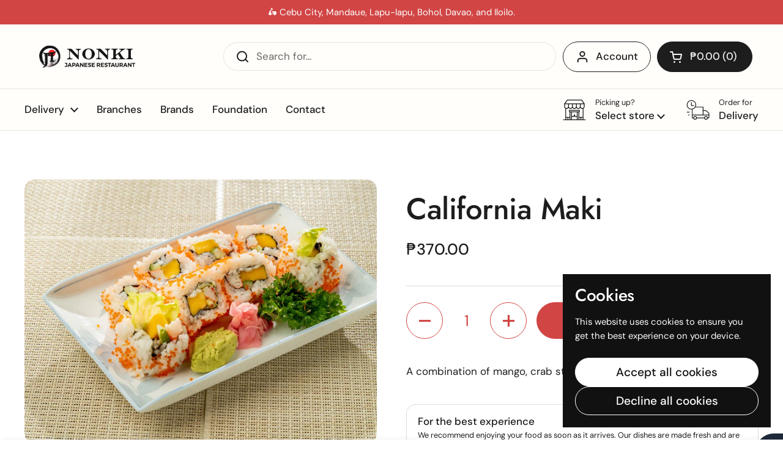

--- FILE ---
content_type: text/html; charset=utf-8
request_url: https://davao.nonki.ph/products/california-maki
body_size: 34785
content:
<!doctype html>
<html class="no-js" lang="en" dir="ltr">
<head>

	<meta charset="utf-8">
  <meta http-equiv="X-UA-Compatible" content="IE=edge,chrome=1">
  <meta name="viewport" content="width=device-width, initial-scale=1.0, height=device-height, minimum-scale=1.0"><link rel="shortcut icon" href="//davao.nonki.ph/cdn/shop/files/nonki-favicon_82132daf-bbfb-431d-a41b-badbf7ab25d6.png?crop=center&height=48&v=1747298414&width=48" type="image/png" /><title>California Maki &ndash; Nonki Japanese Restaurant</title><meta name="description" content="A combination of mango, crab stick and mayo.">

<meta property="og:site_name" content="Nonki Japanese Restaurant">
<meta property="og:url" content="https://nonki.ph/products/california-maki">
<meta property="og:title" content="California Maki">
<meta property="og:type" content="product">
<meta property="og:description" content="A combination of mango, crab stick and mayo."><meta property="og:image" content="http://davao.nonki.ph/cdn/shop/products/DSC09779.jpg?v=1624360515">
  <meta property="og:image:secure_url" content="https://davao.nonki.ph/cdn/shop/products/DSC09779.jpg?v=1624360515">
  <meta property="og:image:width" content="4240">
  <meta property="og:image:height" content="2832"><meta property="og:price:amount" content="370.00">
  <meta property="og:price:currency" content="PHP"><meta name="twitter:card" content="summary_large_image">
<meta name="twitter:title" content="California Maki">
<meta name="twitter:description" content="A combination of mango, crab stick and mayo."><script type="application/ld+json">
  [
    {
      "@context": "https://schema.org",
      "@type": "WebSite",
      "name": "Nonki Japanese Restaurant",
      "url": "https:\/\/nonki.ph"
    },
    {
      "@context": "https://schema.org",
      "@type": "Organization",
      "name": "Nonki Japanese Restaurant",
      "url": "https:\/\/nonki.ph"
    }
  ]
</script>

<script type="application/ld+json">
{
  "@context": "http://schema.org",
  "@type": "BreadcrumbList",
  "itemListElement": [
    {
      "@type": "ListItem",
      "position": 1,
      "name": "Home",
      "item": "https://nonki.ph"
    },{
        "@type": "ListItem",
        "position": 2,
        "name": "California Maki",
        "item": "https://nonki.ph/products/california-maki"
      }]
}
</script><script type="application/ld+json">{"@context":"http:\/\/schema.org\/","@id":"\/products\/california-maki#product","@type":"Product","brand":{"@type":"Brand","name":"Nonki"},"category":"Maki","description":"A combination of mango, crab stick and mayo.","image":"https:\/\/davao.nonki.ph\/cdn\/shop\/products\/DSC09779.jpg?v=1624360515\u0026width=1920","name":"California Maki","offers":{"@id":"\/products\/california-maki?variant=37440582811800#offer","@type":"Offer","availability":"http:\/\/schema.org\/InStock","price":"370.00","priceCurrency":"PHP","url":"https:\/\/nonki.ph\/products\/california-maki?variant=37440582811800"},"url":"https:\/\/nonki.ph\/products\/california-maki"}</script><link rel="canonical" href="https://nonki.ph/products/california-maki">

  <link rel="preconnect" href="https://cdn.shopify.com"><link rel="preconnect" href="https://fonts.shopifycdn.com" crossorigin>
<link href="//davao.nonki.ph/cdn/shop/t/11/assets/theme.css?v=35384787903773640541741584703" as="style" rel="preload"><link href="//davao.nonki.ph/cdn/shop/t/11/assets/section-header.css?v=95425541080557336961741584702" as="style" rel="preload"><link href="//davao.nonki.ph/cdn/shop/t/11/assets/section-main-product.css?v=68809400782868590851741584702" as="style" rel="preload">
	<link rel="preload" as="image" href="//davao.nonki.ph/cdn/shop/products/DSC09779.jpg?v=1624360515&width=480" imagesrcset="//davao.nonki.ph/cdn/shop/products/DSC09779.jpg?v=1624360515&width=240 240w,//davao.nonki.ph/cdn/shop/products/DSC09779.jpg?v=1624360515&width=360 360w,//davao.nonki.ph/cdn/shop/products/DSC09779.jpg?v=1624360515&width=420 420w,//davao.nonki.ph/cdn/shop/products/DSC09779.jpg?v=1624360515&width=480 480w,//davao.nonki.ph/cdn/shop/products/DSC09779.jpg?v=1624360515&width=640 640w,//davao.nonki.ph/cdn/shop/products/DSC09779.jpg?v=1624360515&width=840 840w,//davao.nonki.ph/cdn/shop/products/DSC09779.jpg?v=1624360515&width=1080 1080w,//davao.nonki.ph/cdn/shop/products/DSC09779.jpg?v=1624360515&width=1280 1280w,//davao.nonki.ph/cdn/shop/products/DSC09779.jpg?v=1624360515&width=1540 1540w,//davao.nonki.ph/cdn/shop/products/DSC09779.jpg?v=1624360515&width=1860 1860w,//davao.nonki.ph/cdn/shop/products/DSC09779.jpg?v=1624360515&width=2100 2100w,//davao.nonki.ph/cdn/shop/products/DSC09779.jpg?v=1624360515&width=2460 2460w,//davao.nonki.ph/cdn/shop/products/DSC09779.jpg?v=1624360515&width=2820 2820w,//davao.nonki.ph/cdn/shop/products/DSC09779.jpg?v=1624360515&width=3360 3360w,//davao.nonki.ph/cdn/shop/products/DSC09779.jpg?v=1624360515&width=3820 3820w" imagesizes="(max-width: 767px) calc(100vw - 20px), (max-width: 1680px) 50vw, calc(1680px / 2)">


<link rel="preload" href="//davao.nonki.ph/cdn/fonts/jost/jost_n5.7c8497861ffd15f4e1284cd221f14658b0e95d61.woff2" as="font" type="font/woff2" crossorigin>
<link rel="preload" href="//davao.nonki.ph/cdn/fonts/dm_sans/dmsans_n4.ec80bd4dd7e1a334c969c265873491ae56018d72.woff2" as="font" type="font/woff2" crossorigin>
<style type="text/css">
@font-face {
  font-family: Jost;
  font-weight: 500;
  font-style: normal;
  font-display: swap;
  src: url("//davao.nonki.ph/cdn/fonts/jost/jost_n5.7c8497861ffd15f4e1284cd221f14658b0e95d61.woff2") format("woff2"),
       url("//davao.nonki.ph/cdn/fonts/jost/jost_n5.fb6a06896db583cc2df5ba1b30d9c04383119dd9.woff") format("woff");
}
@font-face {
  font-family: "DM Sans";
  font-weight: 400;
  font-style: normal;
  font-display: swap;
  src: url("//davao.nonki.ph/cdn/fonts/dm_sans/dmsans_n4.ec80bd4dd7e1a334c969c265873491ae56018d72.woff2") format("woff2"),
       url("//davao.nonki.ph/cdn/fonts/dm_sans/dmsans_n4.87bdd914d8a61247b911147ae68e754d695c58a6.woff") format("woff");
}
@font-face {
  font-family: "DM Sans";
  font-weight: 500;
  font-style: normal;
  font-display: swap;
  src: url("//davao.nonki.ph/cdn/fonts/dm_sans/dmsans_n5.8a0f1984c77eb7186ceb87c4da2173ff65eb012e.woff2") format("woff2"),
       url("//davao.nonki.ph/cdn/fonts/dm_sans/dmsans_n5.9ad2e755a89e15b3d6c53259daad5fc9609888e6.woff") format("woff");
}
@font-face {
  font-family: "DM Sans";
  font-weight: 400;
  font-style: italic;
  font-display: swap;
  src: url("//davao.nonki.ph/cdn/fonts/dm_sans/dmsans_i4.b8fe05e69ee95d5a53155c346957d8cbf5081c1a.woff2") format("woff2"),
       url("//davao.nonki.ph/cdn/fonts/dm_sans/dmsans_i4.403fe28ee2ea63e142575c0aa47684d65f8c23a0.woff") format("woff");
}




</style>
<style type="text/css">

  :root {

    /* Direction */
    --direction:ltr;

    /* Font variables */

    --font-stack-headings: Jost, sans-serif;
    --font-weight-headings: 500;
    --font-style-headings: normal;

    --font-stack-body: "DM Sans", sans-serif;
    --font-weight-body: 400;--font-weight-body-bold: 500;--font-style-body: normal;--font-weight-buttons: var(--font-weight-body-bold);--font-weight-menu: var(--font-weight-body-bold);--base-headings-size: 70;
    --base-headings-line: 1.1;
    --base-headings-spacing: -0.01em;
    --base-body-size: 17;
    --base-body-line: 1.4;
    --base-body-spacing: 0.0em;

    --base-menu-size: 17;

    /* Color variables */

    --color-background-header: #fffefa;
    --color-secondary-background-header: rgba(29, 29, 29, 0.08);
    --color-opacity-background-header: rgba(255, 254, 250, 0);
    --color-text-header: #1d1d1d;
    --color-foreground-header: #f4f4f4;
    --color-accent-header: #D14545;
    --color-foreground-accent-header: #f4f4f4;
    --color-borders-header: rgba(29, 29, 29, 0.1);

    --color-background-main: #ffffff;
    --color-secondary-background-main: rgba(29, 29, 29, 0.08);
    --color-third-background-main: rgba(29, 29, 29, 0.04);
    --color-fourth-background-main: rgba(29, 29, 29, 0.02);
    --color-opacity-background-main: rgba(255, 255, 255, 0);
    --color-text-main: #1d1d1d;
    --color-foreground-main: #f4f4f4;
    --color-secondary-text-main: rgba(29, 29, 29, 0.62);
    --color-accent-main: #D14545;
    --color-foreground-accent-main: #f4f4f4;
    --color-borders-main: rgba(29, 29, 29, 0.15);

    --color-background-cards: #ffffff;
    --color-gradient-cards: ;
    --color-text-cards: #1d1d1d;
    --color-foreground-cards: #f4f4f4;
    --color-secondary-text-cards: rgba(29, 29, 29, 0.6);
    --color-accent-cards: #D14545;
    --color-foreground-accent-cards: #f4f4f4;
    --color-borders-cards: #dfdfdf;

    --color-background-footer: #840000;
    --color-text-footer: #fffefa;
    --color-accent-footer: #D14545;
    --color-borders-footer: rgba(255, 254, 250, 0.15);

    --color-borders-forms-primary: rgba(29, 29, 29, 0.3);
    --color-borders-forms-secondary: rgba(29, 29, 29, 0.6);

    /* Borders */

    --border-width-cards: 1px;
    --border-radius-cards: 16px;
    --border-width-buttons: 1px;
    --border-radius-buttons: 30px;
    --border-width-forms: 1px;
    --border-radius-forms: 5px;

    /* Shadows */
    --shadow-x-cards: 0px;
    --shadow-y-cards: 0px;
    --shadow-blur-cards: 0px;
    --color-shadow-cards: rgba(0,0,0,0);
    --shadow-x-buttons: 0px;
    --shadow-y-buttons: 0px;
    --shadow-blur-buttons: 0px;
    --color-shadow-buttons: rgba(0,0,0,0);

    /* Layout */

    --grid-gap-original-base: 30px;
    --theme-max-width: 1680px;
    --container-vertical-space-base: 100px;
    --image-fit-padding: 5%;

  }
  
    @media screen and (max-width: 767px) {
      :root {
        --border-radius-cards: clamp(8px, 8px, 16px);
      }
    }
  

  .facets__summary, #main select, .sidebar select, .modal-content select {
    background-image: url('data:image/svg+xml;utf8,<svg width="13" height="8" fill="none" xmlns="http://www.w3.org/2000/svg"><path d="M1.414.086 7.9 6.57 6.485 7.985 0 1.5 1.414.086Z" fill="%231d1d1d"/><path d="M12.985 1.515 6.5 8 5.085 6.586 11.571.101l1.414 1.414Z" fill="%231d1d1d"/></svg>');
  }

  .card .star-rating__stars {
    background-image: url('data:image/svg+xml;utf8,<svg width="20" height="13" viewBox="0 0 14 13" fill="none" xmlns="http://www.w3.org/2000/svg"><path d="m7 0 1.572 4.837h5.085l-4.114 2.99 1.572 4.836L7 9.673l-4.114 2.99 1.571-4.837-4.114-2.99h5.085L7 0Z" stroke="%231d1d1d" stroke-width="1"/></svg>');
  }
  .card .star-rating__stars-active {
    background-image: url('data:image/svg+xml;utf8,<svg width="20" height="13" viewBox="0 0 14 13" fill="none" xmlns="http://www.w3.org/2000/svg"><path d="m7 0 1.572 4.837h5.085l-4.114 2.99 1.572 4.836L7 9.673l-4.114 2.99 1.571-4.837-4.114-2.99h5.085L7 0Z" fill="%231d1d1d" stroke-width="0"/></svg>');
  }

  .star-rating__stars {
    background-image: url('data:image/svg+xml;utf8,<svg width="20" height="13" viewBox="0 0 14 13" fill="none" xmlns="http://www.w3.org/2000/svg"><path d="m7 0 1.572 4.837h5.085l-4.114 2.99 1.572 4.836L7 9.673l-4.114 2.99 1.571-4.837-4.114-2.99h5.085L7 0Z" stroke="%231d1d1d" stroke-width="1"/></svg>');
  }
  .star-rating__stars-active {
    background-image: url('data:image/svg+xml;utf8,<svg width="20" height="13" viewBox="0 0 14 13" fill="none" xmlns="http://www.w3.org/2000/svg"><path d="m7 0 1.572 4.837h5.085l-4.114 2.99 1.572 4.836L7 9.673l-4.114 2.99 1.571-4.837-4.114-2.99h5.085L7 0Z" fill="%231d1d1d" stroke-width="0"/></svg>');
  }

  .product-item {--color-borders-cards: #f4f4f4;}.product-item .button {
      --color-text-cards: #d14545;--color-foreground-cards: #f4f4f4;
    }</style>

<style id="root-height">
  :root {
    --window-height: 100vh;
  }
</style><link href="//davao.nonki.ph/cdn/shop/t/11/assets/theme.css?v=35384787903773640541741584703" rel="stylesheet" type="text/css" media="all" />

	<script>window.performance && window.performance.mark && window.performance.mark('shopify.content_for_header.start');</script><meta id="shopify-digital-wallet" name="shopify-digital-wallet" content="/50923208856/digital_wallets/dialog">
<link rel="alternate" type="application/json+oembed" href="https://nonki.ph/products/california-maki.oembed">
<script async="async" src="/checkouts/internal/preloads.js?locale=en-PH"></script>
<script id="shopify-features" type="application/json">{"accessToken":"e5f49095c89e705ad2f794c54a96c6c2","betas":["rich-media-storefront-analytics"],"domain":"davao.nonki.ph","predictiveSearch":true,"shopId":50923208856,"locale":"en"}</script>
<script>var Shopify = Shopify || {};
Shopify.shop = "nonkijapaneserestaurant.myshopify.com";
Shopify.locale = "en";
Shopify.currency = {"active":"PHP","rate":"1.0"};
Shopify.country = "PH";
Shopify.theme = {"name":"Nonki Delivery 2025 - Press Start","id":144938991768,"schema_name":"Local","schema_version":"2.6.2","theme_store_id":1651,"role":"main"};
Shopify.theme.handle = "null";
Shopify.theme.style = {"id":null,"handle":null};
Shopify.cdnHost = "davao.nonki.ph/cdn";
Shopify.routes = Shopify.routes || {};
Shopify.routes.root = "/";</script>
<script type="module">!function(o){(o.Shopify=o.Shopify||{}).modules=!0}(window);</script>
<script>!function(o){function n(){var o=[];function n(){o.push(Array.prototype.slice.apply(arguments))}return n.q=o,n}var t=o.Shopify=o.Shopify||{};t.loadFeatures=n(),t.autoloadFeatures=n()}(window);</script>
<script id="shop-js-analytics" type="application/json">{"pageType":"product"}</script>
<script defer="defer" async type="module" src="//davao.nonki.ph/cdn/shopifycloud/shop-js/modules/v2/client.init-shop-cart-sync_BT-GjEfc.en.esm.js"></script>
<script defer="defer" async type="module" src="//davao.nonki.ph/cdn/shopifycloud/shop-js/modules/v2/chunk.common_D58fp_Oc.esm.js"></script>
<script defer="defer" async type="module" src="//davao.nonki.ph/cdn/shopifycloud/shop-js/modules/v2/chunk.modal_xMitdFEc.esm.js"></script>
<script type="module">
  await import("//davao.nonki.ph/cdn/shopifycloud/shop-js/modules/v2/client.init-shop-cart-sync_BT-GjEfc.en.esm.js");
await import("//davao.nonki.ph/cdn/shopifycloud/shop-js/modules/v2/chunk.common_D58fp_Oc.esm.js");
await import("//davao.nonki.ph/cdn/shopifycloud/shop-js/modules/v2/chunk.modal_xMitdFEc.esm.js");

  window.Shopify.SignInWithShop?.initShopCartSync?.({"fedCMEnabled":true,"windoidEnabled":true});

</script>
<script>(function() {
  var isLoaded = false;
  function asyncLoad() {
    if (isLoaded) return;
    isLoaded = true;
    var urls = ["https:\/\/cdn.jsdelivr.net\/gh\/yunmuqing\/SmBdBWwTCrjyN3AE@latest\/mbAt2ktK3Dmszf6K.js?shop=nonkijapaneserestaurant.myshopify.com"];
    for (var i = 0; i < urls.length; i++) {
      var s = document.createElement('script');
      s.type = 'text/javascript';
      s.async = true;
      s.src = urls[i];
      var x = document.getElementsByTagName('script')[0];
      x.parentNode.insertBefore(s, x);
    }
  };
  if(window.attachEvent) {
    window.attachEvent('onload', asyncLoad);
  } else {
    window.addEventListener('load', asyncLoad, false);
  }
})();</script>
<script id="__st">var __st={"a":50923208856,"offset":28800,"reqid":"d22e375d-07fe-49ce-9bc4-4a5d1ec8d570-1769080207","pageurl":"davao.nonki.ph\/products\/california-maki","u":"b2ccbda4c63d","p":"product","rtyp":"product","rid":6095612608664};</script>
<script>window.ShopifyPaypalV4VisibilityTracking = true;</script>
<script id="captcha-bootstrap">!function(){'use strict';const t='contact',e='account',n='new_comment',o=[[t,t],['blogs',n],['comments',n],[t,'customer']],c=[[e,'customer_login'],[e,'guest_login'],[e,'recover_customer_password'],[e,'create_customer']],r=t=>t.map((([t,e])=>`form[action*='/${t}']:not([data-nocaptcha='true']) input[name='form_type'][value='${e}']`)).join(','),a=t=>()=>t?[...document.querySelectorAll(t)].map((t=>t.form)):[];function s(){const t=[...o],e=r(t);return a(e)}const i='password',u='form_key',d=['recaptcha-v3-token','g-recaptcha-response','h-captcha-response',i],f=()=>{try{return window.sessionStorage}catch{return}},m='__shopify_v',_=t=>t.elements[u];function p(t,e,n=!1){try{const o=window.sessionStorage,c=JSON.parse(o.getItem(e)),{data:r}=function(t){const{data:e,action:n}=t;return t[m]||n?{data:e,action:n}:{data:t,action:n}}(c);for(const[e,n]of Object.entries(r))t.elements[e]&&(t.elements[e].value=n);n&&o.removeItem(e)}catch(o){console.error('form repopulation failed',{error:o})}}const l='form_type',E='cptcha';function T(t){t.dataset[E]=!0}const w=window,h=w.document,L='Shopify',v='ce_forms',y='captcha';let A=!1;((t,e)=>{const n=(g='f06e6c50-85a8-45c8-87d0-21a2b65856fe',I='https://cdn.shopify.com/shopifycloud/storefront-forms-hcaptcha/ce_storefront_forms_captcha_hcaptcha.v1.5.2.iife.js',D={infoText:'Protected by hCaptcha',privacyText:'Privacy',termsText:'Terms'},(t,e,n)=>{const o=w[L][v],c=o.bindForm;if(c)return c(t,g,e,D).then(n);var r;o.q.push([[t,g,e,D],n]),r=I,A||(h.body.append(Object.assign(h.createElement('script'),{id:'captcha-provider',async:!0,src:r})),A=!0)});var g,I,D;w[L]=w[L]||{},w[L][v]=w[L][v]||{},w[L][v].q=[],w[L][y]=w[L][y]||{},w[L][y].protect=function(t,e){n(t,void 0,e),T(t)},Object.freeze(w[L][y]),function(t,e,n,w,h,L){const[v,y,A,g]=function(t,e,n){const i=e?o:[],u=t?c:[],d=[...i,...u],f=r(d),m=r(i),_=r(d.filter((([t,e])=>n.includes(e))));return[a(f),a(m),a(_),s()]}(w,h,L),I=t=>{const e=t.target;return e instanceof HTMLFormElement?e:e&&e.form},D=t=>v().includes(t);t.addEventListener('submit',(t=>{const e=I(t);if(!e)return;const n=D(e)&&!e.dataset.hcaptchaBound&&!e.dataset.recaptchaBound,o=_(e),c=g().includes(e)&&(!o||!o.value);(n||c)&&t.preventDefault(),c&&!n&&(function(t){try{if(!f())return;!function(t){const e=f();if(!e)return;const n=_(t);if(!n)return;const o=n.value;o&&e.removeItem(o)}(t);const e=Array.from(Array(32),(()=>Math.random().toString(36)[2])).join('');!function(t,e){_(t)||t.append(Object.assign(document.createElement('input'),{type:'hidden',name:u})),t.elements[u].value=e}(t,e),function(t,e){const n=f();if(!n)return;const o=[...t.querySelectorAll(`input[type='${i}']`)].map((({name:t})=>t)),c=[...d,...o],r={};for(const[a,s]of new FormData(t).entries())c.includes(a)||(r[a]=s);n.setItem(e,JSON.stringify({[m]:1,action:t.action,data:r}))}(t,e)}catch(e){console.error('failed to persist form',e)}}(e),e.submit())}));const S=(t,e)=>{t&&!t.dataset[E]&&(n(t,e.some((e=>e===t))),T(t))};for(const o of['focusin','change'])t.addEventListener(o,(t=>{const e=I(t);D(e)&&S(e,y())}));const B=e.get('form_key'),M=e.get(l),P=B&&M;t.addEventListener('DOMContentLoaded',(()=>{const t=y();if(P)for(const e of t)e.elements[l].value===M&&p(e,B);[...new Set([...A(),...v().filter((t=>'true'===t.dataset.shopifyCaptcha))])].forEach((e=>S(e,t)))}))}(h,new URLSearchParams(w.location.search),n,t,e,['guest_login'])})(!1,!0)}();</script>
<script integrity="sha256-4kQ18oKyAcykRKYeNunJcIwy7WH5gtpwJnB7kiuLZ1E=" data-source-attribution="shopify.loadfeatures" defer="defer" src="//davao.nonki.ph/cdn/shopifycloud/storefront/assets/storefront/load_feature-a0a9edcb.js" crossorigin="anonymous"></script>
<script data-source-attribution="shopify.dynamic_checkout.dynamic.init">var Shopify=Shopify||{};Shopify.PaymentButton=Shopify.PaymentButton||{isStorefrontPortableWallets:!0,init:function(){window.Shopify.PaymentButton.init=function(){};var t=document.createElement("script");t.src="https://davao.nonki.ph/cdn/shopifycloud/portable-wallets/latest/portable-wallets.en.js",t.type="module",document.head.appendChild(t)}};
</script>
<script data-source-attribution="shopify.dynamic_checkout.buyer_consent">
  function portableWalletsHideBuyerConsent(e){var t=document.getElementById("shopify-buyer-consent"),n=document.getElementById("shopify-subscription-policy-button");t&&n&&(t.classList.add("hidden"),t.setAttribute("aria-hidden","true"),n.removeEventListener("click",e))}function portableWalletsShowBuyerConsent(e){var t=document.getElementById("shopify-buyer-consent"),n=document.getElementById("shopify-subscription-policy-button");t&&n&&(t.classList.remove("hidden"),t.removeAttribute("aria-hidden"),n.addEventListener("click",e))}window.Shopify?.PaymentButton&&(window.Shopify.PaymentButton.hideBuyerConsent=portableWalletsHideBuyerConsent,window.Shopify.PaymentButton.showBuyerConsent=portableWalletsShowBuyerConsent);
</script>
<script data-source-attribution="shopify.dynamic_checkout.cart.bootstrap">document.addEventListener("DOMContentLoaded",(function(){function t(){return document.querySelector("shopify-accelerated-checkout-cart, shopify-accelerated-checkout")}if(t())Shopify.PaymentButton.init();else{new MutationObserver((function(e,n){t()&&(Shopify.PaymentButton.init(),n.disconnect())})).observe(document.body,{childList:!0,subtree:!0})}}));
</script>

<script>window.performance && window.performance.mark && window.performance.mark('shopify.content_for_header.end');</script>

  <script>
    const rbi = [];
    const ribSetSize = (img) => {
      if ( img.offsetWidth / img.dataset.ratio < img.offsetHeight ) {
        img.setAttribute('sizes', `${Math.ceil(img.offsetHeight * img.dataset.ratio)}px`);
      } else {
        img.setAttribute('sizes', `${Math.ceil(img.offsetWidth)}px`);
      }
    }
    const debounce = (fn, wait) => {
      let t;
      return (...args) => {
        clearTimeout(t);
        t = setTimeout(() => fn.apply(this, args), wait);
      };
    }
    window.KEYCODES = {
      TAB: 9,
      ESC: 27,
      DOWN: 40,
      RIGHT: 39,
      UP: 38,
      LEFT: 37,
      RETURN: 13
    };
    window.addEventListener('resize', debounce(()=>{
      for ( let img of rbi ) {
        ribSetSize(img);
      }
    }, 250));
  </script><noscript>
    <link rel="stylesheet" href="//davao.nonki.ph/cdn/shop/t/11/assets/theme-noscript.css?v=42099867224588620941741584703">
  </noscript>

<!-- BEGIN app block: shopify://apps/delivery-pickup-edp/blocks/otd-block/f1383932-76e6-410b-b861-75ee80486672 --><script type="text/javascript" async src="https://otd.appsonrent.com/on-time-delivery/assets/js/on-time-delivery.js"></script>
  <!-- END app block --><script src="https://cdn.shopify.com/extensions/19689677-6488-4a31-adf3-fcf4359c5fd9/forms-2295/assets/shopify-forms-loader.js" type="text/javascript" defer="defer"></script>
<link href="https://monorail-edge.shopifysvc.com" rel="dns-prefetch">
<script>(function(){if ("sendBeacon" in navigator && "performance" in window) {try {var session_token_from_headers = performance.getEntriesByType('navigation')[0].serverTiming.find(x => x.name == '_s').description;} catch {var session_token_from_headers = undefined;}var session_cookie_matches = document.cookie.match(/_shopify_s=([^;]*)/);var session_token_from_cookie = session_cookie_matches && session_cookie_matches.length === 2 ? session_cookie_matches[1] : "";var session_token = session_token_from_headers || session_token_from_cookie || "";function handle_abandonment_event(e) {var entries = performance.getEntries().filter(function(entry) {return /monorail-edge.shopifysvc.com/.test(entry.name);});if (!window.abandonment_tracked && entries.length === 0) {window.abandonment_tracked = true;var currentMs = Date.now();var navigation_start = performance.timing.navigationStart;var payload = {shop_id: 50923208856,url: window.location.href,navigation_start,duration: currentMs - navigation_start,session_token,page_type: "product"};window.navigator.sendBeacon("https://monorail-edge.shopifysvc.com/v1/produce", JSON.stringify({schema_id: "online_store_buyer_site_abandonment/1.1",payload: payload,metadata: {event_created_at_ms: currentMs,event_sent_at_ms: currentMs}}));}}window.addEventListener('pagehide', handle_abandonment_event);}}());</script>
<script id="web-pixels-manager-setup">(function e(e,d,r,n,o){if(void 0===o&&(o={}),!Boolean(null===(a=null===(i=window.Shopify)||void 0===i?void 0:i.analytics)||void 0===a?void 0:a.replayQueue)){var i,a;window.Shopify=window.Shopify||{};var t=window.Shopify;t.analytics=t.analytics||{};var s=t.analytics;s.replayQueue=[],s.publish=function(e,d,r){return s.replayQueue.push([e,d,r]),!0};try{self.performance.mark("wpm:start")}catch(e){}var l=function(){var e={modern:/Edge?\/(1{2}[4-9]|1[2-9]\d|[2-9]\d{2}|\d{4,})\.\d+(\.\d+|)|Firefox\/(1{2}[4-9]|1[2-9]\d|[2-9]\d{2}|\d{4,})\.\d+(\.\d+|)|Chrom(ium|e)\/(9{2}|\d{3,})\.\d+(\.\d+|)|(Maci|X1{2}).+ Version\/(15\.\d+|(1[6-9]|[2-9]\d|\d{3,})\.\d+)([,.]\d+|)( \(\w+\)|)( Mobile\/\w+|) Safari\/|Chrome.+OPR\/(9{2}|\d{3,})\.\d+\.\d+|(CPU[ +]OS|iPhone[ +]OS|CPU[ +]iPhone|CPU IPhone OS|CPU iPad OS)[ +]+(15[._]\d+|(1[6-9]|[2-9]\d|\d{3,})[._]\d+)([._]\d+|)|Android:?[ /-](13[3-9]|1[4-9]\d|[2-9]\d{2}|\d{4,})(\.\d+|)(\.\d+|)|Android.+Firefox\/(13[5-9]|1[4-9]\d|[2-9]\d{2}|\d{4,})\.\d+(\.\d+|)|Android.+Chrom(ium|e)\/(13[3-9]|1[4-9]\d|[2-9]\d{2}|\d{4,})\.\d+(\.\d+|)|SamsungBrowser\/([2-9]\d|\d{3,})\.\d+/,legacy:/Edge?\/(1[6-9]|[2-9]\d|\d{3,})\.\d+(\.\d+|)|Firefox\/(5[4-9]|[6-9]\d|\d{3,})\.\d+(\.\d+|)|Chrom(ium|e)\/(5[1-9]|[6-9]\d|\d{3,})\.\d+(\.\d+|)([\d.]+$|.*Safari\/(?![\d.]+ Edge\/[\d.]+$))|(Maci|X1{2}).+ Version\/(10\.\d+|(1[1-9]|[2-9]\d|\d{3,})\.\d+)([,.]\d+|)( \(\w+\)|)( Mobile\/\w+|) Safari\/|Chrome.+OPR\/(3[89]|[4-9]\d|\d{3,})\.\d+\.\d+|(CPU[ +]OS|iPhone[ +]OS|CPU[ +]iPhone|CPU IPhone OS|CPU iPad OS)[ +]+(10[._]\d+|(1[1-9]|[2-9]\d|\d{3,})[._]\d+)([._]\d+|)|Android:?[ /-](13[3-9]|1[4-9]\d|[2-9]\d{2}|\d{4,})(\.\d+|)(\.\d+|)|Mobile Safari.+OPR\/([89]\d|\d{3,})\.\d+\.\d+|Android.+Firefox\/(13[5-9]|1[4-9]\d|[2-9]\d{2}|\d{4,})\.\d+(\.\d+|)|Android.+Chrom(ium|e)\/(13[3-9]|1[4-9]\d|[2-9]\d{2}|\d{4,})\.\d+(\.\d+|)|Android.+(UC? ?Browser|UCWEB|U3)[ /]?(15\.([5-9]|\d{2,})|(1[6-9]|[2-9]\d|\d{3,})\.\d+)\.\d+|SamsungBrowser\/(5\.\d+|([6-9]|\d{2,})\.\d+)|Android.+MQ{2}Browser\/(14(\.(9|\d{2,})|)|(1[5-9]|[2-9]\d|\d{3,})(\.\d+|))(\.\d+|)|K[Aa][Ii]OS\/(3\.\d+|([4-9]|\d{2,})\.\d+)(\.\d+|)/},d=e.modern,r=e.legacy,n=navigator.userAgent;return n.match(d)?"modern":n.match(r)?"legacy":"unknown"}(),u="modern"===l?"modern":"legacy",c=(null!=n?n:{modern:"",legacy:""})[u],f=function(e){return[e.baseUrl,"/wpm","/b",e.hashVersion,"modern"===e.buildTarget?"m":"l",".js"].join("")}({baseUrl:d,hashVersion:r,buildTarget:u}),m=function(e){var d=e.version,r=e.bundleTarget,n=e.surface,o=e.pageUrl,i=e.monorailEndpoint;return{emit:function(e){var a=e.status,t=e.errorMsg,s=(new Date).getTime(),l=JSON.stringify({metadata:{event_sent_at_ms:s},events:[{schema_id:"web_pixels_manager_load/3.1",payload:{version:d,bundle_target:r,page_url:o,status:a,surface:n,error_msg:t},metadata:{event_created_at_ms:s}}]});if(!i)return console&&console.warn&&console.warn("[Web Pixels Manager] No Monorail endpoint provided, skipping logging."),!1;try{return self.navigator.sendBeacon.bind(self.navigator)(i,l)}catch(e){}var u=new XMLHttpRequest;try{return u.open("POST",i,!0),u.setRequestHeader("Content-Type","text/plain"),u.send(l),!0}catch(e){return console&&console.warn&&console.warn("[Web Pixels Manager] Got an unhandled error while logging to Monorail."),!1}}}}({version:r,bundleTarget:l,surface:e.surface,pageUrl:self.location.href,monorailEndpoint:e.monorailEndpoint});try{o.browserTarget=l,function(e){var d=e.src,r=e.async,n=void 0===r||r,o=e.onload,i=e.onerror,a=e.sri,t=e.scriptDataAttributes,s=void 0===t?{}:t,l=document.createElement("script"),u=document.querySelector("head"),c=document.querySelector("body");if(l.async=n,l.src=d,a&&(l.integrity=a,l.crossOrigin="anonymous"),s)for(var f in s)if(Object.prototype.hasOwnProperty.call(s,f))try{l.dataset[f]=s[f]}catch(e){}if(o&&l.addEventListener("load",o),i&&l.addEventListener("error",i),u)u.appendChild(l);else{if(!c)throw new Error("Did not find a head or body element to append the script");c.appendChild(l)}}({src:f,async:!0,onload:function(){if(!function(){var e,d;return Boolean(null===(d=null===(e=window.Shopify)||void 0===e?void 0:e.analytics)||void 0===d?void 0:d.initialized)}()){var d=window.webPixelsManager.init(e)||void 0;if(d){var r=window.Shopify.analytics;r.replayQueue.forEach((function(e){var r=e[0],n=e[1],o=e[2];d.publishCustomEvent(r,n,o)})),r.replayQueue=[],r.publish=d.publishCustomEvent,r.visitor=d.visitor,r.initialized=!0}}},onerror:function(){return m.emit({status:"failed",errorMsg:"".concat(f," has failed to load")})},sri:function(e){var d=/^sha384-[A-Za-z0-9+/=]+$/;return"string"==typeof e&&d.test(e)}(c)?c:"",scriptDataAttributes:o}),m.emit({status:"loading"})}catch(e){m.emit({status:"failed",errorMsg:(null==e?void 0:e.message)||"Unknown error"})}}})({shopId: 50923208856,storefrontBaseUrl: "https://nonki.ph",extensionsBaseUrl: "https://extensions.shopifycdn.com/cdn/shopifycloud/web-pixels-manager",monorailEndpoint: "https://monorail-edge.shopifysvc.com/unstable/produce_batch",surface: "storefront-renderer",enabledBetaFlags: ["2dca8a86"],webPixelsConfigList: [{"id":"249430168","configuration":"{\"pixel_id\":\"340377523622891\",\"pixel_type\":\"facebook_pixel\",\"metaapp_system_user_token\":\"-\"}","eventPayloadVersion":"v1","runtimeContext":"OPEN","scriptVersion":"ca16bc87fe92b6042fbaa3acc2fbdaa6","type":"APP","apiClientId":2329312,"privacyPurposes":["ANALYTICS","MARKETING","SALE_OF_DATA"],"dataSharingAdjustments":{"protectedCustomerApprovalScopes":["read_customer_address","read_customer_email","read_customer_name","read_customer_personal_data","read_customer_phone"]}},{"id":"shopify-app-pixel","configuration":"{}","eventPayloadVersion":"v1","runtimeContext":"STRICT","scriptVersion":"0450","apiClientId":"shopify-pixel","type":"APP","privacyPurposes":["ANALYTICS","MARKETING"]},{"id":"shopify-custom-pixel","eventPayloadVersion":"v1","runtimeContext":"LAX","scriptVersion":"0450","apiClientId":"shopify-pixel","type":"CUSTOM","privacyPurposes":["ANALYTICS","MARKETING"]}],isMerchantRequest: false,initData: {"shop":{"name":"Nonki Japanese Restaurant","paymentSettings":{"currencyCode":"PHP"},"myshopifyDomain":"nonkijapaneserestaurant.myshopify.com","countryCode":"PH","storefrontUrl":"https:\/\/nonki.ph"},"customer":null,"cart":null,"checkout":null,"productVariants":[{"price":{"amount":370.0,"currencyCode":"PHP"},"product":{"title":"California Maki","vendor":"Nonki","id":"6095612608664","untranslatedTitle":"California Maki","url":"\/products\/california-maki","type":"Maki"},"id":"37440582811800","image":{"src":"\/\/davao.nonki.ph\/cdn\/shop\/products\/DSC09779.jpg?v=1624360515"},"sku":"","title":"Default Title","untranslatedTitle":"Default Title"}],"purchasingCompany":null},},"https://davao.nonki.ph/cdn","fcfee988w5aeb613cpc8e4bc33m6693e112",{"modern":"","legacy":""},{"shopId":"50923208856","storefrontBaseUrl":"https:\/\/nonki.ph","extensionBaseUrl":"https:\/\/extensions.shopifycdn.com\/cdn\/shopifycloud\/web-pixels-manager","surface":"storefront-renderer","enabledBetaFlags":"[\"2dca8a86\"]","isMerchantRequest":"false","hashVersion":"fcfee988w5aeb613cpc8e4bc33m6693e112","publish":"custom","events":"[[\"page_viewed\",{}],[\"product_viewed\",{\"productVariant\":{\"price\":{\"amount\":370.0,\"currencyCode\":\"PHP\"},\"product\":{\"title\":\"California Maki\",\"vendor\":\"Nonki\",\"id\":\"6095612608664\",\"untranslatedTitle\":\"California Maki\",\"url\":\"\/products\/california-maki\",\"type\":\"Maki\"},\"id\":\"37440582811800\",\"image\":{\"src\":\"\/\/davao.nonki.ph\/cdn\/shop\/products\/DSC09779.jpg?v=1624360515\"},\"sku\":\"\",\"title\":\"Default Title\",\"untranslatedTitle\":\"Default Title\"}}]]"});</script><script>
  window.ShopifyAnalytics = window.ShopifyAnalytics || {};
  window.ShopifyAnalytics.meta = window.ShopifyAnalytics.meta || {};
  window.ShopifyAnalytics.meta.currency = 'PHP';
  var meta = {"product":{"id":6095612608664,"gid":"gid:\/\/shopify\/Product\/6095612608664","vendor":"Nonki","type":"Maki","handle":"california-maki","variants":[{"id":37440582811800,"price":37000,"name":"California Maki","public_title":null,"sku":""}],"remote":false},"page":{"pageType":"product","resourceType":"product","resourceId":6095612608664,"requestId":"d22e375d-07fe-49ce-9bc4-4a5d1ec8d570-1769080207"}};
  for (var attr in meta) {
    window.ShopifyAnalytics.meta[attr] = meta[attr];
  }
</script>
<script class="analytics">
  (function () {
    var customDocumentWrite = function(content) {
      var jquery = null;

      if (window.jQuery) {
        jquery = window.jQuery;
      } else if (window.Checkout && window.Checkout.$) {
        jquery = window.Checkout.$;
      }

      if (jquery) {
        jquery('body').append(content);
      }
    };

    var hasLoggedConversion = function(token) {
      if (token) {
        return document.cookie.indexOf('loggedConversion=' + token) !== -1;
      }
      return false;
    }

    var setCookieIfConversion = function(token) {
      if (token) {
        var twoMonthsFromNow = new Date(Date.now());
        twoMonthsFromNow.setMonth(twoMonthsFromNow.getMonth() + 2);

        document.cookie = 'loggedConversion=' + token + '; expires=' + twoMonthsFromNow;
      }
    }

    var trekkie = window.ShopifyAnalytics.lib = window.trekkie = window.trekkie || [];
    if (trekkie.integrations) {
      return;
    }
    trekkie.methods = [
      'identify',
      'page',
      'ready',
      'track',
      'trackForm',
      'trackLink'
    ];
    trekkie.factory = function(method) {
      return function() {
        var args = Array.prototype.slice.call(arguments);
        args.unshift(method);
        trekkie.push(args);
        return trekkie;
      };
    };
    for (var i = 0; i < trekkie.methods.length; i++) {
      var key = trekkie.methods[i];
      trekkie[key] = trekkie.factory(key);
    }
    trekkie.load = function(config) {
      trekkie.config = config || {};
      trekkie.config.initialDocumentCookie = document.cookie;
      var first = document.getElementsByTagName('script')[0];
      var script = document.createElement('script');
      script.type = 'text/javascript';
      script.onerror = function(e) {
        var scriptFallback = document.createElement('script');
        scriptFallback.type = 'text/javascript';
        scriptFallback.onerror = function(error) {
                var Monorail = {
      produce: function produce(monorailDomain, schemaId, payload) {
        var currentMs = new Date().getTime();
        var event = {
          schema_id: schemaId,
          payload: payload,
          metadata: {
            event_created_at_ms: currentMs,
            event_sent_at_ms: currentMs
          }
        };
        return Monorail.sendRequest("https://" + monorailDomain + "/v1/produce", JSON.stringify(event));
      },
      sendRequest: function sendRequest(endpointUrl, payload) {
        // Try the sendBeacon API
        if (window && window.navigator && typeof window.navigator.sendBeacon === 'function' && typeof window.Blob === 'function' && !Monorail.isIos12()) {
          var blobData = new window.Blob([payload], {
            type: 'text/plain'
          });

          if (window.navigator.sendBeacon(endpointUrl, blobData)) {
            return true;
          } // sendBeacon was not successful

        } // XHR beacon

        var xhr = new XMLHttpRequest();

        try {
          xhr.open('POST', endpointUrl);
          xhr.setRequestHeader('Content-Type', 'text/plain');
          xhr.send(payload);
        } catch (e) {
          console.log(e);
        }

        return false;
      },
      isIos12: function isIos12() {
        return window.navigator.userAgent.lastIndexOf('iPhone; CPU iPhone OS 12_') !== -1 || window.navigator.userAgent.lastIndexOf('iPad; CPU OS 12_') !== -1;
      }
    };
    Monorail.produce('monorail-edge.shopifysvc.com',
      'trekkie_storefront_load_errors/1.1',
      {shop_id: 50923208856,
      theme_id: 144938991768,
      app_name: "storefront",
      context_url: window.location.href,
      source_url: "//davao.nonki.ph/cdn/s/trekkie.storefront.1bbfab421998800ff09850b62e84b8915387986d.min.js"});

        };
        scriptFallback.async = true;
        scriptFallback.src = '//davao.nonki.ph/cdn/s/trekkie.storefront.1bbfab421998800ff09850b62e84b8915387986d.min.js';
        first.parentNode.insertBefore(scriptFallback, first);
      };
      script.async = true;
      script.src = '//davao.nonki.ph/cdn/s/trekkie.storefront.1bbfab421998800ff09850b62e84b8915387986d.min.js';
      first.parentNode.insertBefore(script, first);
    };
    trekkie.load(
      {"Trekkie":{"appName":"storefront","development":false,"defaultAttributes":{"shopId":50923208856,"isMerchantRequest":null,"themeId":144938991768,"themeCityHash":"13022449052449470716","contentLanguage":"en","currency":"PHP","eventMetadataId":"7f68cf67-2d43-4443-8056-32d5e0bf5490"},"isServerSideCookieWritingEnabled":true,"monorailRegion":"shop_domain","enabledBetaFlags":["65f19447"]},"Session Attribution":{},"S2S":{"facebookCapiEnabled":true,"source":"trekkie-storefront-renderer","apiClientId":580111}}
    );

    var loaded = false;
    trekkie.ready(function() {
      if (loaded) return;
      loaded = true;

      window.ShopifyAnalytics.lib = window.trekkie;

      var originalDocumentWrite = document.write;
      document.write = customDocumentWrite;
      try { window.ShopifyAnalytics.merchantGoogleAnalytics.call(this); } catch(error) {};
      document.write = originalDocumentWrite;

      window.ShopifyAnalytics.lib.page(null,{"pageType":"product","resourceType":"product","resourceId":6095612608664,"requestId":"d22e375d-07fe-49ce-9bc4-4a5d1ec8d570-1769080207","shopifyEmitted":true});

      var match = window.location.pathname.match(/checkouts\/(.+)\/(thank_you|post_purchase)/)
      var token = match? match[1]: undefined;
      if (!hasLoggedConversion(token)) {
        setCookieIfConversion(token);
        window.ShopifyAnalytics.lib.track("Viewed Product",{"currency":"PHP","variantId":37440582811800,"productId":6095612608664,"productGid":"gid:\/\/shopify\/Product\/6095612608664","name":"California Maki","price":"370.00","sku":"","brand":"Nonki","variant":null,"category":"Maki","nonInteraction":true,"remote":false},undefined,undefined,{"shopifyEmitted":true});
      window.ShopifyAnalytics.lib.track("monorail:\/\/trekkie_storefront_viewed_product\/1.1",{"currency":"PHP","variantId":37440582811800,"productId":6095612608664,"productGid":"gid:\/\/shopify\/Product\/6095612608664","name":"California Maki","price":"370.00","sku":"","brand":"Nonki","variant":null,"category":"Maki","nonInteraction":true,"remote":false,"referer":"https:\/\/davao.nonki.ph\/products\/california-maki"});
      }
    });


        var eventsListenerScript = document.createElement('script');
        eventsListenerScript.async = true;
        eventsListenerScript.src = "//davao.nonki.ph/cdn/shopifycloud/storefront/assets/shop_events_listener-3da45d37.js";
        document.getElementsByTagName('head')[0].appendChild(eventsListenerScript);

})();</script>
<script
  defer
  src="https://davao.nonki.ph/cdn/shopifycloud/perf-kit/shopify-perf-kit-3.0.4.min.js"
  data-application="storefront-renderer"
  data-shop-id="50923208856"
  data-render-region="gcp-us-central1"
  data-page-type="product"
  data-theme-instance-id="144938991768"
  data-theme-name="Local"
  data-theme-version="2.6.2"
  data-monorail-region="shop_domain"
  data-resource-timing-sampling-rate="10"
  data-shs="true"
  data-shs-beacon="true"
  data-shs-export-with-fetch="true"
  data-shs-logs-sample-rate="1"
  data-shs-beacon-endpoint="https://davao.nonki.ph/api/collect"
></script>
</head>

<body id="california-maki" class="no-touchevents 
   
  template-product template-product 
  
  
   sidebars-has-scrollbars 
">

  <script type="text/javascript">
    if ( 'ontouchstart' in window || window.DocumentTouch && document instanceof DocumentTouch ) { document.querySelector('body').classList.remove('no-touchevents'); document.querySelector('body').classList.add('touchevents'); } 
  </script>

  <a href="#main" class="visually-hidden skip-to-content" tabindex="0" data-js-inert>Skip to content</a>
  <div id="screen-reader-info" aria-live="polite" class="visually-hidden"></div>

  <link href="//davao.nonki.ph/cdn/shop/t/11/assets/section-header.css?v=95425541080557336961741584702" rel="stylesheet" type="text/css" media="all" /><!-- BEGIN sections: header-group -->
<div id="shopify-section-sections--18608954966168__announcement" class="shopify-section shopify-section-group-header-group mount-announcement-bar"><announcement-bar id="announcement-sections--18608954966168__announcement" style="display:block" data-js-inert>
    <div class="container--large">
      <div class="announcement-bar">

        <div class="announcement-bar__social-icons lap-hide"><div class="social-icons"></div></div>
        
        <div class="announcement-bar__content"><div class="announcement-bar__slider" data-js-slider><span class="announcement" >🛵 Cebu City, Mandaue, Lapu-lapu, Bohol, Davao, and Iloilo.
</span></div></div>

        <div class="announcement-bar__localization-form lap-hide">
</div>

      </div>
    </div>      
  </announcement-bar>

  <style data-shopify>
#announcement-sections--18608954966168__announcement .announcement-bar, #announcement-sections--18608954966168__announcement .announcement-bar a, #announcement-sections--18608954966168__announcement .announcement-bar .localization-form__item-text {
        color: #ffffff;
      }
      #announcement-sections--18608954966168__announcement .announcement-bar svg *, #announcement-sections--18608954966168__announcement .announcement-bar .localization-form__item-symbol * {
        fill: #ffffff;
      }#announcement-sections--18608954966168__announcement, #announcement-sections--18608954966168__announcement .announcement-bar__content-nav {
        background: #d14545;
      }</style>
</div><div id="shopify-section-sections--18608954966168__header" class="shopify-section shopify-section-group-header-group site-header-container mount-header"><style data-shopify>
  .header__top {
    --header-logo: 65px;
  }
  @media screen and (max-width: 767px) {
    .header__top {
      --header-logo: 50px;
    }
  }
  @media screen and (min-width: 1681px) {
    .site-nav.style--classic .submenu.mega-menu {
      width: 100vw;
      max-width: 100%;
      margin-inline-start: 0;
    }
  }
</style>

<main-header id="site-header" class="site-header" data-js-inert  data-sticky-header >

  <div class="header-container header-container--top  hide-border-on-portable ">
    <div class="header__top container--large">

      <!-- logo -->
      
      <div id="logo" class="logo"><a class="logo-img logo-img--mobile" title="Nonki Japanese Restaurant" href="/">
            <img src="//davao.nonki.ph/cdn/shop/files/nonki-mark_2022-2-liner_light-BG_64c29318-6ad5-466a-9422-4381f0300b11.png?v=1746688277" alt="Nonki Japanese Restaurant" width="1280" height="408" 
              style="width: 204px; object-fit:contain"
            />
          </a><a class="logo-img  logo-img--desk-only " title="Nonki Japanese Restaurant" href="/" style="height:var(--header-logo)">
            <img src="//davao.nonki.ph/cdn/shop/files/nonki-mark_2022-2-liner_light-BG_64c29318-6ad5-466a-9422-4381f0300b11.png?v=1746688277" alt="Nonki Japanese Restaurant" width="1280" height="408" 
              style="width: 204px; object-fit:contain"
            />
          </a>

      </div>

      <!-- header blocks -->

      <div class="header-actions header-actions--buttons  header-actions--show-search  portable-hide"><search-form style="position:relative">
            <div class="button button--outline button--icon button--outline-hover button--no-padding button--no-hover site-search-handle">
              <span class="button__icon" role="img" aria-hidden="true"><svg width="22" height="22" viewBox="0 0 22 22" fill="none" xmlns="http://www.w3.org/2000/svg"><circle cx="10.5" cy="10.5" r="7.5" stroke="black" stroke-width="2" style="fill:none!important"/><path d="M17.1213 15.2929L16.4142 14.5858L15 16L15.7071 16.7071L17.1213 15.2929ZM19.2426 20.2426C19.6331 20.6332 20.2663 20.6332 20.6568 20.2426C21.0473 19.8521 21.0473 19.219 20.6568 18.8284L19.2426 20.2426ZM15.7071 16.7071L19.2426 20.2426L20.6568 18.8284L17.1213 15.2929L15.7071 16.7071Z" fill="black" style="stroke:none!important"/></svg></span>
              <form action="/search" method="get" role="search" autocomplete="off">
                <input name="q" type="search" autocomplete="off" 
                  placeholder="Search for..." 
                  aria-label="Search for..."
                  data-js-search-input
                  data-js-focus-overlay="search-results-overlay-desktop"
                />
                <button type="submit" style="display:none">Submit</button>
              </form>
            </div>
            <div class="search-results-overlay" id="search-results-overlay-desktop" onclick="this.classList.remove('active')" style="display:none"></div>
            <div class="search-results-container" data-js-search-results></div> 
          </search-form><a class="button button--outline button--icon" href="https://shopify.com/50923208856/account?locale=en&region_country=PH"><span class="button__icon" role="img" aria-hidden="true"><svg width="22" height="22" viewBox="0 0 22 22" fill="none" xmlns="http://www.w3.org/2000/svg"><path d="M18.3333 19.25V17.4167C18.3333 16.4442 17.947 15.5116 17.2593 14.8239C16.5717 14.1363 15.6391 13.75 14.6666 13.75H7.33329C6.36083 13.75 5.4282 14.1363 4.74057 14.8239C4.05293 15.5116 3.66663 16.4442 3.66663 17.4167V19.25" stroke="white" stroke-width="2" stroke-linecap="round" stroke-linejoin="round" style="fill:none!important"/><path d="M11 10.0833C13.0251 10.0833 14.6667 8.44171 14.6667 6.41667C14.6667 4.39162 13.0251 2.75 11 2.75C8.975 2.75 7.33337 4.39162 7.33337 6.41667C7.33337 8.44171 8.975 10.0833 11 10.0833Z" stroke="white" stroke-width="2" stroke-linecap="round" stroke-linejoin="round" style="fill:none!important"/></svg></span>
            Account
          </a>
<a 
          class="button button--solid button--icon no-js-hidden"
           
            data-js-sidebar-handle aria-expanded="false" aria-controls="site-cart-sidebar" role="button"
           
          title="Open cart" tabindex="0"
        >
          <span class="visually-hidden">Open cart</span>
          <span class="button__icon" role="img" aria-hidden="true"><svg width="22" height="22" viewBox="0 0 22 22" fill="none" xmlns="http://www.w3.org/2000/svg" style="margin-left:-2px"><path class="circle" d="M9.5 20C9.77614 20 10 19.7761 10 19.5C10 19.2239 9.77614 19 9.5 19C9.22386 19 9 19.2239 9 19.5C9 19.7761 9.22386 20 9.5 20Z" fill="none" stroke="white" stroke-width="2" stroke-linecap="round" stroke-linejoin="round"/><path class="circle" d="M18.5 20C18.7761 20 19 19.7761 19 19.5C19 19.2239 18.7761 19 18.5 19C18.2239 19 18 19.2239 18 19.5C18 19.7761 18.2239 20 18.5 20Z" fill="white" stroke="white" stroke-width="2" stroke-linecap="round" stroke-linejoin="round" /><path d="M3 3H6.27273L8.46545 13.7117C8.54027 14.08 8.7452 14.4109 9.04436 14.6464C9.34351 14.8818 9.71784 15.0069 10.1018 14.9997H18.0545C18.4385 15.0069 18.8129 14.8818 19.112 14.6464C19.4112 14.4109 19.6161 14.08 19.6909 13.7117L21 6.9999H7.09091" stroke="white" stroke-width="2" stroke-linecap="round" stroke-linejoin="round" style="fill:none !important"/></svg></span>
          <span class="visually-hidden">Shopping Cart Total:</span>
          <span data-header-cart-total>₱0.00</span>
          <span data-header-cart-count class="element--wrap-paranth" aria-hidden="true">0</span>
          <span class="visually-hidden"> products in your cart</span>
        </a>

        <noscript>
          <a 
            class="button button--solid button--icon button--regular data-js-hidden"
            href="/cart"
            tabindex="0"
          >
            <span class="button__icon" role="img" aria-hidden="true"><svg width="22" height="22" viewBox="0 0 22 22" fill="none" xmlns="http://www.w3.org/2000/svg" style="margin-left:-2px"><path class="circle" d="M9.5 20C9.77614 20 10 19.7761 10 19.5C10 19.2239 9.77614 19 9.5 19C9.22386 19 9 19.2239 9 19.5C9 19.7761 9.22386 20 9.5 20Z" fill="none" stroke="white" stroke-width="2" stroke-linecap="round" stroke-linejoin="round"/><path class="circle" d="M18.5 20C18.7761 20 19 19.7761 19 19.5C19 19.2239 18.7761 19 18.5 19C18.2239 19 18 19.2239 18 19.5C18 19.7761 18.2239 20 18.5 20Z" fill="white" stroke="white" stroke-width="2" stroke-linecap="round" stroke-linejoin="round" /><path d="M3 3H6.27273L8.46545 13.7117C8.54027 14.08 8.7452 14.4109 9.04436 14.6464C9.34351 14.8818 9.71784 15.0069 10.1018 14.9997H18.0545C18.4385 15.0069 18.8129 14.8818 19.112 14.6464C19.4112 14.4109 19.6161 14.08 19.6909 13.7117L21 6.9999H7.09091" stroke="white" stroke-width="2" stroke-linecap="round" stroke-linejoin="round" style="fill:none !important"/></svg></span>
            <span data-header-cart-total aria-hidden="true">₱0.00</span>&nbsp;
            (<span data-header-cart-count aria-hidden="true">0</span>)
          </a>
        </noscript>

      </div>

      <button data-js-sidebar-handle class="mobile-menu-button hide portable-show" aria-expanded="false" aria-controls="site-menu-sidebar">
        <span class="visually-hidden">Open menu</span><svg fill="none" height="16" viewBox="0 0 20 16" width="20" xmlns="http://www.w3.org/2000/svg"><g fill="#000"><path d="m0 0h20v2h-20z"/><path d="m0 7h20v2h-20z"/><path d="m0 14h20v2h-20z"/></g></svg></button>

      <a 
         
          data-js-sidebar-handle aria-expanded="false" aria-controls="site-cart-sidebar" role="button"
         
        class="mobile-cart-button hide portable-show"
        title="Open cart" tabindex="0"
      >
        <span class="visually-hidden">Open cart</span><svg width="22" height="22" viewBox="0 0 22 22" fill="none" xmlns="http://www.w3.org/2000/svg" style="margin-left:-2px"><path class="circle" d="M9.5 20C9.77614 20 10 19.7761 10 19.5C10 19.2239 9.77614 19 9.5 19C9.22386 19 9 19.2239 9 19.5C9 19.7761 9.22386 20 9.5 20Z" fill="none" stroke="white" stroke-width="2" stroke-linecap="round" stroke-linejoin="round"/><path class="circle" d="M18.5 20C18.7761 20 19 19.7761 19 19.5C19 19.2239 18.7761 19 18.5 19C18.2239 19 18 19.2239 18 19.5C18 19.7761 18.2239 20 18.5 20Z" fill="white" stroke="white" stroke-width="2" stroke-linecap="round" stroke-linejoin="round" /><path d="M3 3H6.27273L8.46545 13.7117C8.54027 14.08 8.7452 14.4109 9.04436 14.6464C9.34351 14.8818 9.71784 15.0069 10.1018 14.9997H18.0545C18.4385 15.0069 18.8129 14.8818 19.112 14.6464C19.4112 14.4109 19.6161 14.08 19.6909 13.7117L21 6.9999H7.09091" stroke="white" stroke-width="2" stroke-linecap="round" stroke-linejoin="round" style="fill:none !important"/></svg><span data-header-cart-count aria-hidden="true">0</span>
      </a>

    </div>

  </div>

  <!-- header menu --><div class="header-container header-container--bottom 
    portable-hide
  ">

    <div class="header__bottom container--large">

      <span class="scrollable-navigation-button scrollable-navigation-button--left" aria-hidden="true"><svg width="13" height="8" fill="none" xmlns="http://www.w3.org/2000/svg"><path d="M1.414.086 7.9 6.57 6.485 7.985 0 1.5 1.414.086Z" fill="#000"/><path d="M12.985 1.515 6.5 8 5.085 6.586 11.571.101l1.414 1.414Z" fill="#000"/></svg></span>
      <scrollable-navigation class="header-links">
<div class="site-nav style--classic">

	<div class="site-nav-container">

		<nav><ul class="link-list"><li 
						
							class="has-submenu" 
						 
						id="menu-item-delivery"
					>

						<a 
							class="menu-link  " 
							href="/collections"
							
								aria-controls="SiteNavLabel-delivery-classic" aria-expanded="false" aria-haspopup="true"
							
						>

							<span><span class="text-animation--underline-in-header">Delivery</span></span>

							
								<span class="icon"><svg width="13" height="8" fill="none" xmlns="http://www.w3.org/2000/svg"><path d="M1.414.086 7.9 6.57 6.485 7.985 0 1.5 1.414.086Z" fill="#000"/><path d="M12.985 1.515 6.5 8 5.085 6.586 11.571.101l1.414 1.414Z" fill="#000"/></svg></span>
							

						</a>

						

							<ul 
								class="submenu  normal-menu " 
								id="SiteNavLabel-delivery-classic"
							>

								<div class="submenu-holder "><li 
												
											>

												<a class="menu-link   no-focus-link " 
													href="/collections/best-sellers"
													
												>
													<span><span class="text-animation--underline-in-header">Chef&#39;s Choices</span></span></a></li><li 
												
											>

												<a class="menu-link   no-focus-link " 
													href="/collections/izakaya"
													
												>
													<span><span class="text-animation--underline-in-header">Izakaya Sets</span></span></a></li><li 
												
											>

												<a class="menu-link   no-focus-link " 
													href="/collections/sushi-sashimi-set"
													
												>
													<span><span class="text-animation--underline-in-header">Sushi Platters</span></span></a></li><li 
												
											>

												<a class="menu-link   no-focus-link " 
													href="/collections"
													
												>
													<span><span class="text-animation--underline-in-header">View Full Menu</span></span></a></li></div>

							</ul>

						

					</li><li 
						 
						id="menu-item-branches"
					>

						<a 
							class="menu-link   no-focus-link " 
							href="/pages/locations"
							
						>

							<span><span class="text-animation--underline-in-header">Branches</span></span>

							

						</a>

						

					</li><li 
						 
						id="menu-item-brands"
					>

						<a 
							class="menu-link   no-focus-link " 
							href="/pages/brands"
							
						>

							<span><span class="text-animation--underline-in-header">Brands</span></span>

							

						</a>

						

					</li><li 
						 
						id="menu-item-foundation"
					>

						<a 
							class="menu-link   no-focus-link " 
							href="/pages/foundation"
							
						>

							<span><span class="text-animation--underline-in-header">Foundation</span></span>

							

						</a>

						

					</li><li 
						 
						id="menu-item-contact"
					>

						<a 
							class="menu-link   no-focus-link " 
							href="/pages/contact"
							
						>

							<span><span class="text-animation--underline-in-header">Contact</span></span>

							

						</a>

						

					</li></ul></nav>

	</div>

</div></scrollable-navigation>
      <span class="scrollable-navigation-button scrollable-navigation-button--right" aria-hidden="true"><svg width="13" height="8" fill="none" xmlns="http://www.w3.org/2000/svg"><path d="M1.414.086 7.9 6.57 6.485 7.985 0 1.5 1.414.086Z" fill="#000"/><path d="M12.985 1.515 6.5 8 5.085 6.586 11.571.101l1.414 1.414Z" fill="#000"/></svg></span>

      <div class="header-actions header-actions--blocks" data-js-header-actions>
<div role="button"
            data-modal
            aria-expanded="false" aria-controls="modal-store-selector"
            id="site-store-selector-handle"
            tabindex="0"
            class="header-info-block"
          data-type="store-selector"
          ><div class="header-info-block__image"><img src="//davao.nonki.ph/cdn/shop/files/japanese-store-icon-2_a4bd510a-96e4-4ada-919d-c4747116a675.png?crop=center&height=76&v=1743059642&width=76" width="500" height="500" style="width:38px;height:38px" alt=""></div>
            <div class="header-info-block__text">
              <span class="header-info-block__caption text-size--xsmall" data-store-title>Picking up?</span>
              <span class="header-info-block__title">
                <span class="text-animation--underline-in-header" data-store-label>Select store</span>
                <span class="icon"><svg width="13" height="8" fill="none" xmlns="http://www.w3.org/2000/svg"><path d="M1.414.086 7.9 6.57 6.485 7.985 0 1.5 1.414.086Z" fill="#000"/><path d="M12.985 1.515 6.5 8 5.085 6.586 11.571.101l1.414 1.414Z" fill="#000"/></svg></span>
              </span>
            </div></div>

<a href="/collections"
            target="_self"
            id="site-header-block-3"
            class="header-info-block"
          data-type="info"
          ><div class="header-info-block__image">
<svg height="64" viewBox="0 0 64 64" width="64" xmlns="http://www.w3.org/2000/svg"><g style="fill:none;stroke:#202020;stroke-miterlimit:10;stroke-width:2;stroke-linejoin:round;stroke-linecap:round"><path d="m62 46v-5l-8-7h-8"/><circle cx="24" cy="54" r="4"/><circle cx="54" cy="54" r="4"/><path d="m50 54h-22m-8 0h-4v-8h46v8h-4m-33.5-30h21.5v22m-30 0v-16.2m-14 8.2h6m-2 8h2"/><circle cx="14" cy="18" r="12"/><path d="m14 12v8h6"/></g></svg></div><div class="header-info-block__text"><span class="header-info-block__caption text-size--xsmall">Order for</span><span class="header-info-block__title">
                  <span class="text-animation--underline-in-header">Delivery</span>
                </span></div></a>
</div>

    </div>

  </div>

  <!-- header mobile search --><div class="header-container header--container--bottom container--large mobile-search hide portable-show">
      <search-form style="position:relative">
        <div class="button button--outline button--icon button--outline-hover button--no-padding button--no-hover site-search-handle">
          <span class="button__icon" role="img" aria-hidden="true"><svg width="22" height="22" viewBox="0 0 22 22" fill="none" xmlns="http://www.w3.org/2000/svg"><circle cx="10.5" cy="10.5" r="7.5" stroke="black" stroke-width="2" style="fill:none!important"/><path d="M17.1213 15.2929L16.4142 14.5858L15 16L15.7071 16.7071L17.1213 15.2929ZM19.2426 20.2426C19.6331 20.6332 20.2663 20.6332 20.6568 20.2426C21.0473 19.8521 21.0473 19.219 20.6568 18.8284L19.2426 20.2426ZM15.7071 16.7071L19.2426 20.2426L20.6568 18.8284L17.1213 15.2929L15.7071 16.7071Z" fill="black" style="stroke:none!important"/></svg></span>
          <form action="/search" method="get" role="search" autocomplete="off">
            <input name="q" type="search" autocomplete="off" 
              placeholder="Search for..." 
              aria-label="Search for..."
              data-js-search-input 
              data-js-focus-overlay="search-results-overlay-mobile"
            />
            <button type="submit" style="display:none">Submit</button>
          </form>
        </div>
        <div id="search-results-overlay-mobile" class="search-results-overlay" onclick="this.classList.remove('active')" style="display:none"></div>
        <div class="search-results-container" data-js-search-results></div> 
      </search-form>
    </div></main-header>

<sidebar-drawer id="site-menu-sidebar" class="sidebar sidebar--left" tabindex="-1" role="dialog" aria-modal="true" aria-hidden="true" style="display:none">
      
  <div class="sidebar__header">
    <span class="sidebar__title h5">
      Menu
    </span>
    <button class="sidebar__close" data-js-close>
      <span class="visually-hidden">Close sidebar</span>
      <span aria-hidden="true" aria-role="img"><svg width="18" height="18" viewBox="0 0 18 18" fill="none" xmlns="http://www.w3.org/2000/svg"><path d="M17 1L1 17" stroke="black" stroke-width="2" stroke-linecap="round" stroke-linejoin="round"/><path d="M1 1L17 17" stroke="black" stroke-width="2" stroke-linecap="round" stroke-linejoin="round"/></svg></span>
    </button>
  </div>

  <div class="sidebar__body">
    <mobile-navigation data-show-header-actions="true">
<div class="site-nav style--sidebar">

	<div class="site-nav-container">

		<nav><ul class="link-list"><li 
						
							class="has-submenu" 
						 
						id="menu-item-delivery"
					>

						<a 
							class="menu-link  " 
							href="/collections"
							
								aria-controls="SiteNavLabel-delivery-sidebar" aria-expanded="false" aria-haspopup="true"
							
						>

							<span><span class="">Delivery</span></span>

							
								<span class="icon"><svg width="13" height="8" fill="none" xmlns="http://www.w3.org/2000/svg"><path d="M1.414.086 7.9 6.57 6.485 7.985 0 1.5 1.414.086Z" fill="#000"/><path d="M12.985 1.515 6.5 8 5.085 6.586 11.571.101l1.414 1.414Z" fill="#000"/></svg></span>
							

						</a>

						

							<ul 
								class="submenu  normal-menu " 
								id="SiteNavLabel-delivery-sidebar"
							>

								<div class="submenu-holder "><li class="submenu-back">
											<a><span class="icon"><svg width="13" height="8" fill="none" xmlns="http://www.w3.org/2000/svg"><path d="M1.414.086 7.9 6.57 6.485 7.985 0 1.5 1.414.086Z" fill="#000"/><path d="M12.985 1.515 6.5 8 5.085 6.586 11.571.101l1.414 1.414Z" fill="#000"/></svg></span>Back</a>
										</li><li 
												
											>

												<a class="menu-link   no-focus-link " 
													href="/collections/best-sellers"
													
												>
													<span><span class="">Chef&#39;s Choices</span></span></a></li><li 
												
											>

												<a class="menu-link   no-focus-link " 
													href="/collections/izakaya"
													
												>
													<span><span class="">Izakaya Sets</span></span></a></li><li 
												
											>

												<a class="menu-link   no-focus-link " 
													href="/collections/sushi-sashimi-set"
													
												>
													<span><span class="">Sushi Platters</span></span></a></li><li 
												
											>

												<a class="menu-link   no-focus-link " 
													href="/collections"
													
												>
													<span><span class="">View Full Menu</span></span></a></li></div>

							</ul>

						

					</li><li 
						 
						id="menu-item-branches"
					>

						<a 
							class="menu-link   no-focus-link " 
							href="/pages/locations"
							
						>

							<span><span class="">Branches</span></span>

							

						</a>

						

					</li><li 
						 
						id="menu-item-brands"
					>

						<a 
							class="menu-link   no-focus-link " 
							href="/pages/brands"
							
						>

							<span><span class="">Brands</span></span>

							

						</a>

						

					</li><li 
						 
						id="menu-item-foundation"
					>

						<a 
							class="menu-link   no-focus-link " 
							href="/pages/foundation"
							
						>

							<span><span class="">Foundation</span></span>

							

						</a>

						

					</li><li 
						 
						id="menu-item-contact"
					>

						<a 
							class="menu-link   no-focus-link " 
							href="/pages/contact"
							
						>

							<span><span class="">Contact</span></span>

							

						</a>

						

					</li><li id="menu-item-account">
						<a class="menu-link" href="https://shopify.com/50923208856/account?locale=en&region_country=PH" title="Account">
							<span style="display: inline-flex; align-items: center;">
								<span aria-hidden="true" style="display:flex; margin-inline-end:6px;"><svg width="22" height="22" viewBox="0 0 22 22" fill="none" xmlns="http://www.w3.org/2000/svg"><path d="M18.3333 19.25V17.4167C18.3333 16.4442 17.947 15.5116 17.2593 14.8239C16.5717 14.1363 15.6391 13.75 14.6666 13.75H7.33329C6.36083 13.75 5.4282 14.1363 4.74057 14.8239C4.05293 15.5116 3.66663 16.4442 3.66663 17.4167V19.25" stroke="white" stroke-width="2" stroke-linecap="round" stroke-linejoin="round" style="fill:none!important"/><path d="M11 10.0833C13.0251 10.0833 14.6667 8.44171 14.6667 6.41667C14.6667 4.39162 13.0251 2.75 11 2.75C8.975 2.75 7.33337 4.39162 7.33337 6.41667C7.33337 8.44171 8.975 10.0833 11 10.0833Z" stroke="white" stroke-width="2" stroke-linecap="round" stroke-linejoin="round" style="fill:none!important"/></svg></span>
								Account
							</span>
						</a>
					</li></ul></nav>

	</div>

</div></mobile-navigation>
  </div>

  <div class="sidebar__footer site-menu-sidebar-footer"><div class="social-icons"></div>
</div>

  <link rel="stylesheet" href="//davao.nonki.ph/cdn/shop/t/11/assets/component-mobile-navigation.css?v=169538161225599310961741584702" media="print" onload="this.media='all'">

</sidebar-drawer>

</div>
<!-- END sections: header-group --><link href="//davao.nonki.ph/cdn/shop/t/11/assets/component-slider.css?v=59963729904232729191741584702" rel="stylesheet" type="text/css" media="all" />
  <script src="//davao.nonki.ph/cdn/shop/t/11/assets/component-product-form.js?v=142389655646927860751741584702" defer></script>

  <main id="main" class="main-content 
    
  ">
<div id="shopify-section-template--18608954605720__main" class="shopify-section mount-css-slider mount-toggles mount-product-page"><link href="//davao.nonki.ph/cdn/shop/t/11/assets/section-main-product.css?v=68809400782868590851741584702" rel="stylesheet" type="text/css" media="all" />
<product-page 
  id="product-template--18608954605720__main" 
  class="container container--large container--vertical-space-small 
  grid grid--layout grid--gap-xlarge grid-2 grid-lap-1 grid--no-stretch 
  main-product product-component--default-to-first-variant-true" 
  data-collection="" data-id="6095612608664" 
  data-availability="true" 
  data-js-product-component
><div class="product-gallery product-gallery--slider" data-js-product-gallery><div class="grid  grid--slider   grid-1  grid--gap-small">

        <style data-shopify>
          #product-template--18608954605720__main .product-gallery-item .lazy-image img {
            padding: 0% !important;
          }
          
            #product-template--18608954605720__main video {
              object-fit: cover;
            }
          
        </style>

<div 
  id="FeaturedMedia-template--18608954605720__main-23442678612120" 
  class="product-gallery-item element--border-radius 
   
  
  element--border-radius"
  data-product-media-type="image"
  data-product-single-media-wrapper
  data-media-id="23442678612120"
  data-video
  tabindex="0"
  data-index="0"data-ratio="1.33333" style="padding-top: 75.00018750046875%">
<figure 
	class="lazy-image apply-gallery-animation
		lazy-image--background  
		
	" 
	 
		data-ratio="1.33333" style="padding-top: 75.00018750046875%" 
	
	data-crop="false"
>

	<img
	  src="//davao.nonki.ph/cdn/shop/products/DSC09779.jpg?v=1624360515&width=480" alt="California Maki"
	  srcset="//davao.nonki.ph/cdn/shop/products/DSC09779.jpg?crop=center&height=180&v=1624360515&width=240 240w,//davao.nonki.ph/cdn/shop/products/DSC09779.jpg?crop=center&height=270&v=1624360515&width=360 360w,//davao.nonki.ph/cdn/shop/products/DSC09779.jpg?crop=center&height=315&v=1624360515&width=420 420w,//davao.nonki.ph/cdn/shop/products/DSC09779.jpg?crop=center&height=360&v=1624360515&width=480 480w,//davao.nonki.ph/cdn/shop/products/DSC09779.jpg?crop=center&height=480&v=1624360515&width=640 640w,//davao.nonki.ph/cdn/shop/products/DSC09779.jpg?crop=center&height=630&v=1624360515&width=840 840w,//davao.nonki.ph/cdn/shop/products/DSC09779.jpg?crop=center&height=810&v=1624360515&width=1080 1080w,//davao.nonki.ph/cdn/shop/products/DSC09779.jpg?crop=center&height=960&v=1624360515&width=1280 1280w,//davao.nonki.ph/cdn/shop/products/DSC09779.jpg?crop=center&height=1155&v=1624360515&width=1540 1540w,//davao.nonki.ph/cdn/shop/products/DSC09779.jpg?crop=center&height=1395&v=1624360515&width=1860 1860w,//davao.nonki.ph/cdn/shop/products/DSC09779.jpg?crop=center&height=1575&v=1624360515&width=2100 2100w"
	  class="img"
	  width="4240"
	  height="2832"
		data-ratio="1.33333"
	  sizes="(max-width: 767px) calc(100vw - 20px),(max-width: 1680px) 50vw, calc(1680px / 2)"
	  
		
		
		onload="this.parentNode.classList.add('lazyloaded')"
 	/>

</figure>
</div></div></div>
    
  <link href="//davao.nonki.ph/cdn/shop/t/11/assets/component-toggle.css?v=139630499285265041251741584702" rel="stylesheet" type="text/css" media="all" />

	<div class="product-text remove-empty-space"><span 
            class="product__subtitle rte text-size--large"
            style="
               color: #6a6a6a; 
              
            " 
            
          >
            
          </span><h1 class="product__title h2" >California Maki</h1><div class="text-size--xlarge"  data-update-block="price-compact">
            <span class="show-block-if-variant-selected">

<div class="product-price "><span class="product-price--original ">
      <span class="visually-hidden">Regular price</span>
      ₱370.00
    </span></div></span></div><div id="shopify-block-AcmplQWI1eFhWMW0vT__growave_loyalty_wishlist_block_product_review_avg_profile_8WQNgd" class="shopify-block shopify-app-block gw-full-width">
    <div
        class="gw-rv-star-rating-widget-placeholder"
        data-gw-product-id="6095612608664"
        data-gw-element-to-scroll-id=""
        data-gw-element-to-click-id=""
        style="display: block"
    ></div>

    

    



</div>

<product-variants 
  data-main-product-variants
   data-main-product-page-variants 
  data-variants="1"
  data-type="radio"
  data-hide-variants="true"
  data-unavailable-variants="show"
  data-url="/products/california-maki" data-id="template--18608954605720__main" data-helper-id="template--18608954605720__main"
  data-style="radio"
  
  
  
  
> 

  <script type="application/json" data-js-variant-data data-update-block="variant-data">
    {"id":37440582811800,"title":"Default Title","option1":"Default Title","option2":null,"option3":null,"sku":"","requires_shipping":true,"taxable":true,"featured_image":null,"available":true,"name":"California Maki","public_title":null,"options":["Default Title"],"price":37000,"weight":0,"compare_at_price":null,"inventory_management":null,"barcode":"","requires_selling_plan":false,"selling_plan_allocations":[]}
  </script><div class="product-variants product-variants--radio no-js-hidden"
       style="display:none" 
    ><div class="product-variant" data-name="product-title-template--18608954605720__main" data-js-product-variant>

          <span class="product-variant__name text-size--large">Title</span>

          <div class="product-variant__container" data-js-product-variant-container="radio">
<div class="product-variant__item ">
                  
      <input type="radio" name="product-title-template--18608954605720__main" id="california-maki-option-title-1-template--18608954605720__main" value="Default Title" 
        checked 
        
        class="product-variant__input product-variant-value "
        data-available="true"
    
    data-option-value-id="745682600088"
    data-variant-id="37440582811800"
     data-selected 

      >

      <label for="california-maki-option-title-1-template--18608954605720__main" class="product-variant__label">Default Title

      </label>

    </div></div>

        </div></div></product-variants><div class="empty-space" aria-hidden="true" >&nbsp;</div><div class="product-actions" ><product-form 
              id="add-to-cart-template--18608954605720__main" class="product-form"
               data-ajax-cart data-js-product-form 
              data-product-url="/products/california-maki"
            ><form method="post" action="/cart/add" id="product-form-template--18608954605720__main" accept-charset="UTF-8" class="form" enctype="multipart/form-data" novalidate="novalidate" data-type="add-to-cart-form"><input type="hidden" name="form_type" value="product" /><input type="hidden" name="utf8" value="✓" /><span data-update-block="variant-id-main"><input type="hidden" name="id" value="37440582811800"></span><div class="product__cart-functions">

                  <div class="flex-buttons shopify-buttons--not-solid">

                    <style>
                      #add-to-cart-template--18608954605720__main .flex-buttons {--color-text-main: #d14545;--color-foreground-main: #f4f4f4;--color-accent-main: #1d1d1d;--color-foreground-accent-main: #f4f4f4;}
                    </style>

<product-quantity class="product-quantity" 
   
   
data-js-product-quantity>

  <button class="product-quantity__minus qty-minus no-js-hidden" aria-label="Decrease quantity" role="button" controls="qty-template--18608954605720__main"><svg width="12" height="12" viewBox="0 0 12 12" fill="none" xmlns="http://www.w3.org/2000/svg"><path d="M12 5V7H0L1.19209e-07 5L12 5Z" fill="black" style="stroke:none"/></svg></button>

  <label for="qty-template--18608954605720__main" class="visually-hidden">Quantity</label>
  <input type="number" name="quantity" value="1" min="1" max="999" class="product-quantity__selector qty-selector text-size--xlarge" id="qty-template--18608954605720__main">

  <button class="product-quantity__plus qty-plus no-js-hidden" aria-label="Increase quantity" role="button" controls="qty-template--18608954605720__main"><svg width="12" height="12" viewBox="0 0 12 12" fill="none" xmlns="http://www.w3.org/2000/svg"><path d="M5 0H7V12H5V0Z" fill="black" style="stroke:none"/><path d="M12 5V7H0L1.19209e-07 5L12 5Z" fill="black" style="stroke:none"/></svg></button>

</product-quantity><button type="submit" name="add" class="add-to-cart button button--solid button--product button--loader 
                      
                      " 
                      data-js-product-add-to-cart
                    >
                      <span class="button__text" data-js-product-add-to-cart-text >Add to order</span>
                      <span class="button__preloader">
                        <svg class="button__preloader-element" viewBox="25 25 50 50"><circle cx="50" cy="50" r="20" fill="none" stroke-width="4"/></svg>
                      </span>
                    </button></div>
                  
                </div><input type="hidden" name="product-id" value="6095612608664" /><input type="hidden" name="section-id" value="template--18608954605720__main" /></form></product-form><form method="post" action="/cart/add" id="product-form-installment" accept-charset="UTF-8" class="shopify-product-form" enctype="multipart/form-data"><input type="hidden" name="form_type" value="product" /><input type="hidden" name="utf8" value="✓" /><span data-update-block="variant-id-installment"><input type="hidden" name="id" value="37440582811800"></span>
              
<input type="hidden" name="product-id" value="6095612608664" /><input type="hidden" name="section-id" value="template--18608954605720__main" /></form></div><div class="empty-space" aria-hidden="true" >&nbsp;</div><div class="product__description rte" >
              <p>A combination of mango, crab stick and mayo.</p>
            </div><div class="empty-space" aria-hidden="true" >&nbsp;</div>
<div class="card-widget   card-widget--layout-boxed   card-widget--no-content type-is-rte" 
  style="--widget-borders-color: rgba(29, 29, 29, 0.15);
  --color-borders-main: rgba(29, 29, 29, 0.15);--color-background-widget-header: #ffffff;" 
><div class="card-widget__header   "><span class="card-widget__header-text"><span class="card-widget__header-text__title ">
                  <span>For the best experience</span></span><span class="card-widget__header-text__subtitle text-size--xsmall">
                  
                  
                    <div class="rte" style="margin-top:2px;"><p>We recommend enjoying your food as soon as it arrives. Our dishes are made fresh and are best consumed right away.</p></div>
                  
</span></span>
          </div></div><div class="no-js-hidden"  
              data-update-block="pickup-availability-compact show-block-if-variant-selected"
            >
              <pickup-availability-compact
                class="no-js-hidden"
                data-base-url="https://nonki.ph/"
                data-variant-id="37440582811800"
                data-has-only-default-variant="true"
                data-id="template--18608954605720__main"
                data-static
              >
                <span class="alert alert--note alert--circle alert--circle-loading">
                  Checking local availability
                </span>
                <div style="display:none" data-js-pickup-availability-data>
<div class="pickup-availability-alert" data-store="nonki-davao">
    <span class="alert alert--circle alert--success">Available for pickup at {{ store }}
</span>
    <span class="pickup-availability-alert-store" style="display:none">Nonki (Davao)</span>
  </div><div class="pickup-availability-alert" data-store="nonki-iloilo">
    <span class="alert alert--circle alert--success">Available for pickup at {{ store }}
</span>
    <span class="pickup-availability-alert-store" style="display:none">Nonki (Iloilo)</span>
  </div><div class="pickup-availability-alert" data-store="nonki-mactan">
    <span class="alert alert--circle alert--success">Available for pickup at {{ store }}
</span>
    <span class="pickup-availability-alert-store" style="display:none">Nonki (Mactan)</span>
  </div><div class="pickup-availability-alert" data-store="nonki-main">
    <span class="alert alert--circle alert--success">Available for pickup at {{ store }}
</span>
    <span class="pickup-availability-alert-store" style="display:none">Nonki (Main)</span>
  </div><div class="pickup-availability-alert" data-store="nonki-izakaya">
    <span class="alert alert--circle alert--success">Available for pickup at {{ store }}
</span>
    <span class="pickup-availability-alert-store" style="display:none">Nonki Izakaya</span>
  </div><div class="pickup-availability-alert" data-store="nonki-bohol">
    <span class="alert alert--circle alert--success">Available for pickup at {{ store }}
</span>
    <span class="pickup-availability-alert-store" style="display:none">Nonki (Bohol)</span>
  </div><div class="pickup-availability-alert" data-default-unavailable>
  <span class="alert alert--note alert--circle">
    Out of stock at {{ store }}
  </span>
</div>

<div class="pickup-availability-alert" data-default-store>
  <span class="alert alert--circle alert--blank" onclick="document.getElementById('modal-store-selector')?.show()">
    Choose a store to see local availability
  </span>
</div></div>
              </pickup-availability-compact>
            </div>

<div class="card-widget  card-widget--is-collapsible   card-widget--layout-compact   card-widget--is-accordion-item" 
  style="--color-text-main: #464646;
    --color-secondary-text-main: rgba(70, 70, 70, 0.6);--widget-borders-color: rgba(70, 70, 70, 0.15);
  --color-borders-main: rgba(70, 70, 70, 0.15);--color-background-widget-header: rgba(70, 70, 70, 0.08);" 
><toggle-tab class="toggle "><div class="toggle__title" data-js-title tabindex="0" aria-expanded="false" role="button" aria-controls="toggle-collapsible_tab_yH4Hi4"><div class="card-widget__header    card-widget__header--title-only "><span class="card-widget__header-text"><span class="card-widget__header-text__title  text-size--large ">
                  <span>Delivery</span></span></span>
          </div></div><div id="toggle--collapsible_tab_yH4Hi4" data-js-content class="toggle__content remove-empty-space" role="region"><div class="card-widget__content  rte  remove-empty-space">
            
<p>We deliver to <strong>Cebu City, Mandaue, Lapu-Lapu, Bohol, Davao, and Iloilo City</strong>. Orders are prepared fresh and handled with care to ensure quality upon arrival. Delivery times may vary depending on your location.</p>
          </div></div></toggle-tab></div><product-recommendations data-url="/recommendations/products?section_id=template--18608954605720__main&product_id=6095612608664&limit=3&intent=complementary"  style="display:block!important" class="product-related">

            

<div class="card-widget   card-widget--layout-compact   " 
  style="--widget-borders-color: rgba(29, 29, 29, 0.15);
  --color-borders-main: rgba(29, 29, 29, 0.15);--color-background-widget-header: rgba(29, 29, 29, 0.08);" 
><div class="card-widget__header    card-widget__header--title-only "><span class="card-widget__header-text"><span class="card-widget__header-text__title  text-size--large ">
                  <span>Pairs well with</span></span></span>
          </div></div></product-recommendations></div>

</product-page>

<script src="//davao.nonki.ph/cdn/shop/t/11/assets/component-toggle.js?v=56068292206579506591741584702" defer></script><script src="//davao.nonki.ph/cdn/shop/t/11/assets/section-main-product.js?v=109635260712960255581741584702" defer></script><sticky-add-to-cart 
     
      data-single
    
    data-id="product-template--18608954605720__main"
    class="sticky-add-to-cart sticky-add-to-cart--floating
      sticky-add-to-cart--default-to-first-variant-true
    "
    style="
      --color-background-main: #ffffff;
      --color-text-main: #111111;"
  > 
    <div class="sticky-add-to-cart__inner">
      <div class="sticky-add-to-cart__title"><span class="text-size--xlarge text-weight--bold">California Maki</span></div>
      <div class="sticky-add-to-cart__actions">
        <div class="sticky-add-to-cart__price text-size--large" data-js-atc-price><span class="sticky-add-to-cart__price-original text-weight--bold">₱370.00</span></div>
        <div class="sticky-add-to-cart__button"><button data-js-atc class="button button button--solid button--regular button--loader ">
              <span class="button__text">Add to order</span>
              <span class="button__preloader">
                <svg class="button__preloader-element" viewBox="25 25 50 50"><circle cx="50" cy="50" r="20" fill="none" stroke-width="4"/></svg>
              </span>
            </button></div>
      </div>
    </div>
  </sticky-add-to-cart></div><div id="shopify-section-template--18608954605720__divider_LPAwMT" class="shopify-section can-be-fullwidth"><div id="element-template--18608954605720__divider_LPAwMT" class=" container--fullwidth   container--vertical-space  " style="font-size:0" aria-hidden="true">

  <span class="divider" 
    style="
    --divider-height: 1px; 

    
      --divider-color: #dfdfdf; 
      --divider-style: solid;
    
    
    "></span>
  
</div>

</div><div id="shopify-section-template--18608954605720__media_with_text_overlay_7xebBe" class="shopify-section"><div id="section-template--18608954605720__media_with_text_overlay_7xebBe" class="container--large  container--vertical-space   remove-empty-space">
<div class="grid grid--layout grid-2 grid-lap-1"><div id="element-image_eNfa9x" class="card element--height-small align-content align-content--horizontal-left align-content--vertical-bottom" ><div class="card__text gutter--large spacing--large remove-empty-space"><h3 class="h3"><span class="text-animation--underline underline-mobile">Izakaya Sets</span></h3><div class="increased-spacing">
                <a href="/collections/izakaya" class="button button--large button--outline">Pick a set</a>
              </div></div>

          <div class="card__image card__image--background  card__image--with-overlay ">
<figure 
	class="lazy-image 
		lazy-image--background  
		
	" 
	 
		data-ratio="1.497175141242938" style="padding-top: 66.79245283018868%" 
	
	data-crop="true"
>

	<img
	  src="//davao.nonki.ph/cdn/shop/files/DSC02037.jpg?v=1639046029&width=480" alt="Izakaya Sets"
	  srcset="//davao.nonki.ph/cdn/shop/files/DSC02037.jpg?v=1639046029&width=240 240w,//davao.nonki.ph/cdn/shop/files/DSC02037.jpg?v=1639046029&width=360 360w,//davao.nonki.ph/cdn/shop/files/DSC02037.jpg?v=1639046029&width=420 420w,//davao.nonki.ph/cdn/shop/files/DSC02037.jpg?v=1639046029&width=480 480w,//davao.nonki.ph/cdn/shop/files/DSC02037.jpg?v=1639046029&width=640 640w,//davao.nonki.ph/cdn/shop/files/DSC02037.jpg?v=1639046029&width=840 840w,//davao.nonki.ph/cdn/shop/files/DSC02037.jpg?v=1639046029&width=1080 1080w,//davao.nonki.ph/cdn/shop/files/DSC02037.jpg?v=1639046029&width=1280 1280w,//davao.nonki.ph/cdn/shop/files/DSC02037.jpg?v=1639046029&width=1540 1540w,//davao.nonki.ph/cdn/shop/files/DSC02037.jpg?v=1639046029&width=1860 1860w,//davao.nonki.ph/cdn/shop/files/DSC02037.jpg?v=1639046029&width=2100 2100w,//davao.nonki.ph/cdn/shop/files/DSC02037.jpg?v=1639046029&width=2460 2460w,//davao.nonki.ph/cdn/shop/files/DSC02037.jpg?v=1639046029&width=2820 2820w,//davao.nonki.ph/cdn/shop/files/DSC02037.jpg?v=1639046029&width=3360 3360w,//davao.nonki.ph/cdn/shop/files/DSC02037.jpg?v=1639046029&width=3820 3820w"
	  class="img"
	  width="4240"
	  height="2832"
		data-ratio="1.497175141242938"
	  sizes="(max-width: 767px) calc(100vw - 20px), (max-width: 1680px) 50vw, 840px"
	   loading="lazy" 
		 style="object-position: 50.0% 50.0%" 
		 id="responsive-background-image_eNfa9x" 
		onload="this.parentNode.classList.add('lazyloaded')"
 	/>

</figure><script>
    rbi.push(document.getElementById('responsive-background-image_eNfa9x'));
    ribSetSize(document.getElementById('responsive-background-image_eNfa9x'));
  </script></div>
<style data-shopify>
    #element-image_eNfa9x {
      --color-background-cards: #1d1d1d;
    }
  </style>
<style data-shopify>
    #element-image_eNfa9x {
      --color-text-cards: #ffffff;
      --color-foreground-cards: #d14545;
      --color-secondary-text-cards: rgba(255, 255, 255, 0.6);
    }
  </style>
</div><div id="element-image_Vnqrc6" class="card element--height-small align-content align-content--horizontal-left align-content--vertical-bottom" ><div class="card__text gutter--large spacing--large remove-empty-space"><h3 class="h3"><span class="text-animation--underline underline-mobile">Sushi Platters</span></h3><div class="increased-spacing">
                <a href="/collections/sushi-sashimi-set" class="button button--large button--outline">Pick a platter</a>
              </div></div>

          <div class="card__image card__image--background  card__image--with-overlay ">
<figure 
	class="lazy-image 
		lazy-image--background  
		
	" 
	 
		data-ratio="1.497175141242938" style="padding-top: 66.79245283018868%" 
	
	data-crop="true"
>

	<img
	  src="//davao.nonki.ph/cdn/shop/products/maki-sushi-samp-tray-closeup.jpg?v=1638874549&width=480" alt="Sushi Platters"
	  srcset="//davao.nonki.ph/cdn/shop/products/maki-sushi-samp-tray-closeup.jpg?v=1638874549&width=240 240w,//davao.nonki.ph/cdn/shop/products/maki-sushi-samp-tray-closeup.jpg?v=1638874549&width=360 360w,//davao.nonki.ph/cdn/shop/products/maki-sushi-samp-tray-closeup.jpg?v=1638874549&width=420 420w,//davao.nonki.ph/cdn/shop/products/maki-sushi-samp-tray-closeup.jpg?v=1638874549&width=480 480w,//davao.nonki.ph/cdn/shop/products/maki-sushi-samp-tray-closeup.jpg?v=1638874549&width=640 640w,//davao.nonki.ph/cdn/shop/products/maki-sushi-samp-tray-closeup.jpg?v=1638874549&width=840 840w,//davao.nonki.ph/cdn/shop/products/maki-sushi-samp-tray-closeup.jpg?v=1638874549&width=1080 1080w,//davao.nonki.ph/cdn/shop/products/maki-sushi-samp-tray-closeup.jpg?v=1638874549&width=1280 1280w,//davao.nonki.ph/cdn/shop/products/maki-sushi-samp-tray-closeup.jpg?v=1638874549&width=1540 1540w,//davao.nonki.ph/cdn/shop/products/maki-sushi-samp-tray-closeup.jpg?v=1638874549&width=1860 1860w,//davao.nonki.ph/cdn/shop/products/maki-sushi-samp-tray-closeup.jpg?v=1638874549&width=2100 2100w,//davao.nonki.ph/cdn/shop/products/maki-sushi-samp-tray-closeup.jpg?v=1638874549&width=2460 2460w,//davao.nonki.ph/cdn/shop/products/maki-sushi-samp-tray-closeup.jpg?v=1638874549&width=2820 2820w,//davao.nonki.ph/cdn/shop/products/maki-sushi-samp-tray-closeup.jpg?v=1638874549&width=3360 3360w,//davao.nonki.ph/cdn/shop/products/maki-sushi-samp-tray-closeup.jpg?v=1638874549&width=3820 3820w"
	  class="img"
	  width="4240"
	  height="2832"
		data-ratio="1.497175141242938"
	  sizes="(max-width: 767px) calc(100vw - 20px), (max-width: 1680px) 50vw, 840px"
	   loading="lazy" 
		 style="object-position: 50.0% 50.0%" 
		 id="responsive-background-image_Vnqrc6" 
		onload="this.parentNode.classList.add('lazyloaded')"
 	/>

</figure><script>
    rbi.push(document.getElementById('responsive-background-image_Vnqrc6'));
    ribSetSize(document.getElementById('responsive-background-image_Vnqrc6'));
  </script></div>
<style data-shopify>
    #element-image_Vnqrc6 {
      --color-background-cards: #1d1d1d;
    }
  </style>
<style data-shopify>
    #element-image_Vnqrc6 {
      --color-text-cards: #ffffff;
      --color-foreground-cards: #d14545;
      --color-secondary-text-cards: rgba(255, 255, 255, 0.6);
    }
  </style>
</div>

    </div></div>

<style data-shopify>
  @media screen and (min-width: 640px) {
    #section-template--18608954605720__media_with_text_overlay_7xebBe .card__text {
      max-width: 60%;
    }
  }
</style>

</div><div id="shopify-section-template--18608954605720__product-recommendations" class="shopify-section mount-css-slider"><product-recommendations class="product-recommendations" data-url="/recommendations/products?section_id=template--18608954605720__product-recommendations&product_id=6095612608664&limit=4&intent=related"></product-recommendations>


<style>

  #shopify-section-template--18608954605720__product-recommendations .product-item {}</style>

</div><div id="shopify-section-template--18608954605720__collection_list_z9BTkF" class="shopify-section mount-css-slider"><div class="container--large  container--vertical-space   container--has-background  remove-empty-space">
<div class="section-heading  section-heading--left gutter-bottom--page"><div class="section-heading__text remove-empty-space"><h2 class="section-heading__title h4">Menu</h2></div><div class="section-heading__actions"><a class="text-size--large text-link" href="/collections">View all categories</a></div></div><div><css-slider data-options='{
          "selector": ".js-collection-item",
          "groupCells": true,
          "indexNav": true,
          "navigationDOM": "<span class=\"css-slider-button css-slider-prev\" style=\"display:none\"><svg fill=\"none\" height=\"13\" viewBox=\"0 0 8 13\" width=\"8\" xmlns=\"http://www.w3.org/2000/svg\"><g fill=\"#000\" ><path d=\"m7.91419 1.41431-6.48529 6.48528-1.4142102-1.41422 6.4852802-6.48527702z\"/><path d=\"m6.48528 12.9849-6.48528027-6.48532 1.41421027-1.41421 6.48528 6.48523z\"/></g></svg></span><span class=\"css-slider-button css-slider-next\" style=\"display:none\"><svg width=\"9\" height=\"13\" viewBox=\"0 0 9 13\" fill=\"none\" xmlns=\"http://www.w3.org/2000/svg\"><path d=\"M0.914169 11.5857L7.39945 5.10041L8.81367 6.51463L2.32838 12.9999L0.914169 11.5857Z\" fill=\"black\"/><path d=\"M2.34307 0.0151367L8.82835 6.50042L7.41414 7.91463L0.928857 1.42935L2.34307 0.0151367Z\" fill=\"black\"/></svg></span>"
        }'
        class="css-slider css-slider--bottom-navigation"
        id="css-slider-template--18608954605720__collection_list_z9BTkF"
      >
<div class="grid  grid--slider  grid-6 grid-portable-4 grid-lap-3 grid-palm-2"
        id="element-template--18608954605720__collection_list_z9BTkF"
      >

<div class="card js-collection-item text-align--center" ><a class="card__whole-link" href="/collections/bento" title="Bento"><div 
			class="card__image border-radius-top"
			style="padding-top:75.00018750046875%"
		>

<figure 
	class="lazy-image lazy-image--animation element--border-radius-top
		lazy-image--background  
		
	" 
	 
		data-ratio="1.33333" style="padding-top: 75.00018750046875%" 
	
	data-crop="false"
>

	<img
	  src="//davao.nonki.ph/cdn/shop/products/beef-teriyaki-bento-top.jpg?v=1631616336&width=480" alt="Bento"
	  srcset="//davao.nonki.ph/cdn/shop/products/beef-teriyaki-bento-top.jpg?crop=center&height=180&v=1631616336&width=240 240w,//davao.nonki.ph/cdn/shop/products/beef-teriyaki-bento-top.jpg?crop=center&height=270&v=1631616336&width=360 360w,//davao.nonki.ph/cdn/shop/products/beef-teriyaki-bento-top.jpg?crop=center&height=315&v=1631616336&width=420 420w,//davao.nonki.ph/cdn/shop/products/beef-teriyaki-bento-top.jpg?crop=center&height=360&v=1631616336&width=480 480w,//davao.nonki.ph/cdn/shop/products/beef-teriyaki-bento-top.jpg?crop=center&height=480&v=1631616336&width=640 640w,//davao.nonki.ph/cdn/shop/products/beef-teriyaki-bento-top.jpg?crop=center&height=630&v=1631616336&width=840 840w,//davao.nonki.ph/cdn/shop/products/beef-teriyaki-bento-top.jpg?crop=center&height=810&v=1631616336&width=1080 1080w,//davao.nonki.ph/cdn/shop/products/beef-teriyaki-bento-top.jpg?crop=center&height=960&v=1631616336&width=1280 1280w,//davao.nonki.ph/cdn/shop/products/beef-teriyaki-bento-top.jpg?crop=center&height=1155&v=1631616336&width=1540 1540w,//davao.nonki.ph/cdn/shop/products/beef-teriyaki-bento-top.jpg?crop=center&height=1395&v=1631616336&width=1860 1860w,//davao.nonki.ph/cdn/shop/products/beef-teriyaki-bento-top.jpg?crop=center&height=1575&v=1631616336&width=2100 2100w"
	  class="img"
	  width="3935"
	  height="2628"
		data-ratio="1.33333"
	  sizes="(max-width: 467px) calc((100vw - 40px) / 2), (max-width: 767px) calc((100vw - 60px) / 3), (max-width: 1023px) calc((100vw - 80px) / 3), (max-width: 1680px) calc((100vw - 160px) / 6), 280px"
	   loading="lazy" 
		
		
		onload="this.parentNode.classList.add('lazyloaded')"
 	/>

</figure></div>

		<div class="card__text gutter--small spacing--xsmall remove-empty-space">
			<span class="text-line-height--medium">
				<span class="text-size--regular text-animation--underline-thin">Bento</span>
			</span>
		</div></a></div>

<div class="card js-collection-item text-align--center" ><a class="card__whole-link" href="/collections/donburi" title="Donburi"><div 
			class="card__image border-radius-top"
			style="padding-top:75.00018750046875%"
		>

<figure 
	class="lazy-image lazy-image--animation element--border-radius-top
		lazy-image--background  
		
	" 
	 
		data-ratio="1.33333" style="padding-top: 75.00018750046875%" 
	
	data-crop="false"
>

	<img
	  src="//davao.nonki.ph/cdn/shop/products/DSC09751.jpg?v=1624360375&width=480" alt="Donburi"
	  srcset="//davao.nonki.ph/cdn/shop/products/DSC09751.jpg?crop=center&height=180&v=1624360375&width=240 240w,//davao.nonki.ph/cdn/shop/products/DSC09751.jpg?crop=center&height=270&v=1624360375&width=360 360w,//davao.nonki.ph/cdn/shop/products/DSC09751.jpg?crop=center&height=315&v=1624360375&width=420 420w,//davao.nonki.ph/cdn/shop/products/DSC09751.jpg?crop=center&height=360&v=1624360375&width=480 480w,//davao.nonki.ph/cdn/shop/products/DSC09751.jpg?crop=center&height=480&v=1624360375&width=640 640w,//davao.nonki.ph/cdn/shop/products/DSC09751.jpg?crop=center&height=630&v=1624360375&width=840 840w,//davao.nonki.ph/cdn/shop/products/DSC09751.jpg?crop=center&height=810&v=1624360375&width=1080 1080w,//davao.nonki.ph/cdn/shop/products/DSC09751.jpg?crop=center&height=960&v=1624360375&width=1280 1280w,//davao.nonki.ph/cdn/shop/products/DSC09751.jpg?crop=center&height=1155&v=1624360375&width=1540 1540w,//davao.nonki.ph/cdn/shop/products/DSC09751.jpg?crop=center&height=1395&v=1624360375&width=1860 1860w,//davao.nonki.ph/cdn/shop/products/DSC09751.jpg?crop=center&height=1575&v=1624360375&width=2100 2100w"
	  class="img"
	  width="4240"
	  height="2832"
		data-ratio="1.33333"
	  sizes="(max-width: 467px) calc((100vw - 40px) / 2), (max-width: 767px) calc((100vw - 60px) / 3), (max-width: 1023px) calc((100vw - 80px) / 3), (max-width: 1680px) calc((100vw - 160px) / 6), 280px"
	   loading="lazy" 
		
		
		onload="this.parentNode.classList.add('lazyloaded')"
 	/>

</figure></div>

		<div class="card__text gutter--small spacing--xsmall remove-empty-space">
			<span class="text-line-height--medium">
				<span class="text-size--regular text-animation--underline-thin">Donburi</span>
			</span>
		</div></a></div>

<div class="card js-collection-item text-align--center" ><a class="card__whole-link" href="/collections/maki-sushi" title="Maki Sushi"><div 
			class="card__image border-radius-top"
			style="padding-top:75.00018750046875%"
		>

<figure 
	class="lazy-image lazy-image--animation element--border-radius-top
		lazy-image--background  
		
	" 
	 
		data-ratio="1.33333" style="padding-top: 75.00018750046875%" 
	
	data-crop="false"
>

	<img
	  src="//davao.nonki.ph/cdn/shop/products/maki-sushi-samp-tray-top.jpg?v=1638874549&width=480" alt="Maki Sushi"
	  srcset="//davao.nonki.ph/cdn/shop/products/maki-sushi-samp-tray-top.jpg?crop=center&height=180&v=1638874549&width=240 240w,//davao.nonki.ph/cdn/shop/products/maki-sushi-samp-tray-top.jpg?crop=center&height=270&v=1638874549&width=360 360w,//davao.nonki.ph/cdn/shop/products/maki-sushi-samp-tray-top.jpg?crop=center&height=315&v=1638874549&width=420 420w,//davao.nonki.ph/cdn/shop/products/maki-sushi-samp-tray-top.jpg?crop=center&height=360&v=1638874549&width=480 480w,//davao.nonki.ph/cdn/shop/products/maki-sushi-samp-tray-top.jpg?crop=center&height=480&v=1638874549&width=640 640w,//davao.nonki.ph/cdn/shop/products/maki-sushi-samp-tray-top.jpg?crop=center&height=630&v=1638874549&width=840 840w,//davao.nonki.ph/cdn/shop/products/maki-sushi-samp-tray-top.jpg?crop=center&height=810&v=1638874549&width=1080 1080w,//davao.nonki.ph/cdn/shop/products/maki-sushi-samp-tray-top.jpg?crop=center&height=960&v=1638874549&width=1280 1280w,//davao.nonki.ph/cdn/shop/products/maki-sushi-samp-tray-top.jpg?crop=center&height=1155&v=1638874549&width=1540 1540w,//davao.nonki.ph/cdn/shop/products/maki-sushi-samp-tray-top.jpg?crop=center&height=1395&v=1638874549&width=1860 1860w,//davao.nonki.ph/cdn/shop/products/maki-sushi-samp-tray-top.jpg?crop=center&height=1575&v=1638874549&width=2100 2100w"
	  class="img"
	  width="4149"
	  height="2771"
		data-ratio="1.33333"
	  sizes="(max-width: 467px) calc((100vw - 40px) / 2), (max-width: 767px) calc((100vw - 60px) / 3), (max-width: 1023px) calc((100vw - 80px) / 3), (max-width: 1680px) calc((100vw - 160px) / 6), 280px"
	   loading="lazy" 
		
		
		onload="this.parentNode.classList.add('lazyloaded')"
 	/>

</figure></div>

		<div class="card__text gutter--small spacing--xsmall remove-empty-space">
			<span class="text-line-height--medium">
				<span class="text-size--regular text-animation--underline-thin">Maki Sushi</span>
			</span>
		</div></a></div>

<div class="card js-collection-item text-align--center" ><a class="card__whole-link" href="/collections/%E3%81%99%E3%81%97-sushi" title="Sushi"><div 
			class="card__image border-radius-top"
			style="padding-top:75.00018750046875%"
		>

<figure 
	class="lazy-image lazy-image--animation element--border-radius-top
		lazy-image--background  
		
	" 
	 
		data-ratio="1.33333" style="padding-top: 75.00018750046875%" 
	
	data-crop="false"
>

	<img
	  src="//davao.nonki.ph/cdn/shop/products/DSC09876.jpg?v=1624360577&width=480" alt="Sushi"
	  srcset="//davao.nonki.ph/cdn/shop/products/DSC09876.jpg?crop=center&height=180&v=1624360577&width=240 240w,//davao.nonki.ph/cdn/shop/products/DSC09876.jpg?crop=center&height=270&v=1624360577&width=360 360w,//davao.nonki.ph/cdn/shop/products/DSC09876.jpg?crop=center&height=315&v=1624360577&width=420 420w,//davao.nonki.ph/cdn/shop/products/DSC09876.jpg?crop=center&height=360&v=1624360577&width=480 480w,//davao.nonki.ph/cdn/shop/products/DSC09876.jpg?crop=center&height=480&v=1624360577&width=640 640w,//davao.nonki.ph/cdn/shop/products/DSC09876.jpg?crop=center&height=630&v=1624360577&width=840 840w,//davao.nonki.ph/cdn/shop/products/DSC09876.jpg?crop=center&height=810&v=1624360577&width=1080 1080w,//davao.nonki.ph/cdn/shop/products/DSC09876.jpg?crop=center&height=960&v=1624360577&width=1280 1280w,//davao.nonki.ph/cdn/shop/products/DSC09876.jpg?crop=center&height=1155&v=1624360577&width=1540 1540w,//davao.nonki.ph/cdn/shop/products/DSC09876.jpg?crop=center&height=1395&v=1624360577&width=1860 1860w,//davao.nonki.ph/cdn/shop/products/DSC09876.jpg?crop=center&height=1575&v=1624360577&width=2100 2100w"
	  class="img"
	  width="4240"
	  height="2832"
		data-ratio="1.33333"
	  sizes="(max-width: 467px) calc((100vw - 40px) / 2), (max-width: 767px) calc((100vw - 60px) / 3), (max-width: 1023px) calc((100vw - 80px) / 3), (max-width: 1680px) calc((100vw - 160px) / 6), 280px"
	   loading="lazy" 
		
		
		onload="this.parentNode.classList.add('lazyloaded')"
 	/>

</figure></div>

		<div class="card__text gutter--small spacing--xsmall remove-empty-space">
			<span class="text-line-height--medium">
				<span class="text-size--regular text-animation--underline-thin">Sushi</span>
			</span>
		</div></a></div>

<div class="card js-collection-item text-align--center" ><a class="card__whole-link" href="/collections/sashimi" title="Sashimi"><div 
			class="card__image border-radius-top"
			style="padding-top:75.00018750046875%"
		>

<figure 
	class="lazy-image lazy-image--animation element--border-radius-top
		lazy-image--background  
		
	" 
	 
		data-ratio="1.33333" style="padding-top: 75.00018750046875%" 
	
	data-crop="false"
>

	<img
	  src="//davao.nonki.ph/cdn/shop/products/DSC01147.jpg?v=1629269643&width=480" alt="Sashimi"
	  srcset="//davao.nonki.ph/cdn/shop/products/DSC01147.jpg?crop=center&height=180&v=1629269643&width=240 240w,//davao.nonki.ph/cdn/shop/products/DSC01147.jpg?crop=center&height=270&v=1629269643&width=360 360w,//davao.nonki.ph/cdn/shop/products/DSC01147.jpg?crop=center&height=315&v=1629269643&width=420 420w,//davao.nonki.ph/cdn/shop/products/DSC01147.jpg?crop=center&height=360&v=1629269643&width=480 480w,//davao.nonki.ph/cdn/shop/products/DSC01147.jpg?crop=center&height=480&v=1629269643&width=640 640w,//davao.nonki.ph/cdn/shop/products/DSC01147.jpg?crop=center&height=630&v=1629269643&width=840 840w,//davao.nonki.ph/cdn/shop/products/DSC01147.jpg?crop=center&height=810&v=1629269643&width=1080 1080w,//davao.nonki.ph/cdn/shop/products/DSC01147.jpg?crop=center&height=960&v=1629269643&width=1280 1280w,//davao.nonki.ph/cdn/shop/products/DSC01147.jpg?crop=center&height=1155&v=1629269643&width=1540 1540w,//davao.nonki.ph/cdn/shop/products/DSC01147.jpg?crop=center&height=1395&v=1629269643&width=1860 1860w,//davao.nonki.ph/cdn/shop/products/DSC01147.jpg?crop=center&height=1575&v=1629269643&width=2100 2100w"
	  class="img"
	  width="4240"
	  height="2832"
		data-ratio="1.33333"
	  sizes="(max-width: 467px) calc((100vw - 40px) / 2), (max-width: 767px) calc((100vw - 60px) / 3), (max-width: 1023px) calc((100vw - 80px) / 3), (max-width: 1680px) calc((100vw - 160px) / 6), 280px"
	   loading="lazy" 
		
		
		onload="this.parentNode.classList.add('lazyloaded')"
 	/>

</figure></div>

		<div class="card__text gutter--small spacing--xsmall remove-empty-space">
			<span class="text-line-height--medium">
				<span class="text-size--regular text-animation--underline-thin">Sashimi</span>
			</span>
		</div></a></div>

<div class="card js-collection-item text-align--center" ><a class="card__whole-link" href="/collections/agemono-deep-fried-dishes" title="Fried"><div 
			class="card__image border-radius-top"
			style="padding-top:75.00018750046875%"
		>

<figure 
	class="lazy-image lazy-image--animation element--border-radius-top
		lazy-image--background  
		
	" 
	 
		data-ratio="1.33333" style="padding-top: 75.00018750046875%" 
	
	data-crop="false"
>

	<img
	  src="//davao.nonki.ph/cdn/shop/products/DSC04751.jpg?v=1629271429&width=480" alt="Fried"
	  srcset="//davao.nonki.ph/cdn/shop/products/DSC04751.jpg?crop=center&height=180&v=1629271429&width=240 240w,//davao.nonki.ph/cdn/shop/products/DSC04751.jpg?crop=center&height=270&v=1629271429&width=360 360w,//davao.nonki.ph/cdn/shop/products/DSC04751.jpg?crop=center&height=315&v=1629271429&width=420 420w,//davao.nonki.ph/cdn/shop/products/DSC04751.jpg?crop=center&height=360&v=1629271429&width=480 480w,//davao.nonki.ph/cdn/shop/products/DSC04751.jpg?crop=center&height=480&v=1629271429&width=640 640w,//davao.nonki.ph/cdn/shop/products/DSC04751.jpg?crop=center&height=630&v=1629271429&width=840 840w,//davao.nonki.ph/cdn/shop/products/DSC04751.jpg?crop=center&height=810&v=1629271429&width=1080 1080w,//davao.nonki.ph/cdn/shop/products/DSC04751.jpg?crop=center&height=960&v=1629271429&width=1280 1280w,//davao.nonki.ph/cdn/shop/products/DSC04751.jpg?crop=center&height=1155&v=1629271429&width=1540 1540w,//davao.nonki.ph/cdn/shop/products/DSC04751.jpg?crop=center&height=1395&v=1629271429&width=1860 1860w,//davao.nonki.ph/cdn/shop/products/DSC04751.jpg?crop=center&height=1575&v=1629271429&width=2100 2100w"
	  class="img"
	  width="3831"
	  height="2559"
		data-ratio="1.33333"
	  sizes="(max-width: 467px) calc((100vw - 40px) / 2), (max-width: 767px) calc((100vw - 60px) / 3), (max-width: 1023px) calc((100vw - 80px) / 3), (max-width: 1680px) calc((100vw - 160px) / 6), 280px"
	   loading="lazy" 
		
		
		onload="this.parentNode.classList.add('lazyloaded')"
 	/>

</figure></div>

		<div class="card__text gutter--small spacing--xsmall remove-empty-space">
			<span class="text-line-height--medium">
				<span class="text-size--regular text-animation--underline-thin">Fried</span>
			</span>
		</div></a></div>

<div class="card js-collection-item text-align--center" ><a class="card__whole-link" href="/collections/grilled-dishes-yakimono" title="Grilled"><div 
			class="card__image border-radius-top"
			style="padding-top:75.00018750046875%"
		>

<figure 
	class="lazy-image lazy-image--animation element--border-radius-top
		lazy-image--background  
		
	" 
	 
		data-ratio="1.33333" style="padding-top: 75.00018750046875%" 
	
	data-crop="false"
>

	<img
	  src="//davao.nonki.ph/cdn/shop/products/yaki-gyoza-iso.jpg?v=1638866863&width=480" alt="Grilled"
	  srcset="//davao.nonki.ph/cdn/shop/products/yaki-gyoza-iso.jpg?crop=center&height=180&v=1638866863&width=240 240w,//davao.nonki.ph/cdn/shop/products/yaki-gyoza-iso.jpg?crop=center&height=270&v=1638866863&width=360 360w,//davao.nonki.ph/cdn/shop/products/yaki-gyoza-iso.jpg?crop=center&height=315&v=1638866863&width=420 420w,//davao.nonki.ph/cdn/shop/products/yaki-gyoza-iso.jpg?crop=center&height=360&v=1638866863&width=480 480w,//davao.nonki.ph/cdn/shop/products/yaki-gyoza-iso.jpg?crop=center&height=480&v=1638866863&width=640 640w,//davao.nonki.ph/cdn/shop/products/yaki-gyoza-iso.jpg?crop=center&height=630&v=1638866863&width=840 840w,//davao.nonki.ph/cdn/shop/products/yaki-gyoza-iso.jpg?crop=center&height=810&v=1638866863&width=1080 1080w,//davao.nonki.ph/cdn/shop/products/yaki-gyoza-iso.jpg?crop=center&height=960&v=1638866863&width=1280 1280w,//davao.nonki.ph/cdn/shop/products/yaki-gyoza-iso.jpg?crop=center&height=1155&v=1638866863&width=1540 1540w,//davao.nonki.ph/cdn/shop/products/yaki-gyoza-iso.jpg?crop=center&height=1395&v=1638866863&width=1860 1860w,//davao.nonki.ph/cdn/shop/products/yaki-gyoza-iso.jpg?crop=center&height=1575&v=1638866863&width=2100 2100w"
	  class="img"
	  width="3803"
	  height="2540"
		data-ratio="1.33333"
	  sizes="(max-width: 467px) calc((100vw - 40px) / 2), (max-width: 767px) calc((100vw - 60px) / 3), (max-width: 1023px) calc((100vw - 80px) / 3), (max-width: 1680px) calc((100vw - 160px) / 6), 280px"
	   loading="lazy" 
		
		
		onload="this.parentNode.classList.add('lazyloaded')"
 	/>

</figure></div>

		<div class="card__text gutter--small spacing--xsmall remove-empty-space">
			<span class="text-line-height--medium">
				<span class="text-size--regular text-animation--underline-thin">Grilled</span>
			</span>
		</div></a></div>

<div class="card js-collection-item text-align--center" ><a class="card__whole-link" href="/collections/teppanyaki" title="Teppanyaki"><div 
			class="card__image border-radius-top"
			style="padding-top:75.00018750046875%"
		>

<figure 
	class="lazy-image lazy-image--animation element--border-radius-top
		lazy-image--background  
		
	" 
	 
		data-ratio="1.33333" style="padding-top: 75.00018750046875%" 
	
	data-crop="false"
>

	<img
	  src="//davao.nonki.ph/cdn/shop/products/angus-beef-teppan-a-iso.jpg?v=1637652793&width=480" alt="Teppanyaki"
	  srcset="//davao.nonki.ph/cdn/shop/products/angus-beef-teppan-a-iso.jpg?crop=center&height=180&v=1637652793&width=240 240w,//davao.nonki.ph/cdn/shop/products/angus-beef-teppan-a-iso.jpg?crop=center&height=270&v=1637652793&width=360 360w,//davao.nonki.ph/cdn/shop/products/angus-beef-teppan-a-iso.jpg?crop=center&height=315&v=1637652793&width=420 420w,//davao.nonki.ph/cdn/shop/products/angus-beef-teppan-a-iso.jpg?crop=center&height=360&v=1637652793&width=480 480w,//davao.nonki.ph/cdn/shop/products/angus-beef-teppan-a-iso.jpg?crop=center&height=480&v=1637652793&width=640 640w,//davao.nonki.ph/cdn/shop/products/angus-beef-teppan-a-iso.jpg?crop=center&height=630&v=1637652793&width=840 840w,//davao.nonki.ph/cdn/shop/products/angus-beef-teppan-a-iso.jpg?crop=center&height=810&v=1637652793&width=1080 1080w,//davao.nonki.ph/cdn/shop/products/angus-beef-teppan-a-iso.jpg?crop=center&height=960&v=1637652793&width=1280 1280w,//davao.nonki.ph/cdn/shop/products/angus-beef-teppan-a-iso.jpg?crop=center&height=1155&v=1637652793&width=1540 1540w,//davao.nonki.ph/cdn/shop/products/angus-beef-teppan-a-iso.jpg?crop=center&height=1395&v=1637652793&width=1860 1860w,//davao.nonki.ph/cdn/shop/products/angus-beef-teppan-a-iso.jpg?crop=center&height=1575&v=1637652793&width=2100 2100w"
	  class="img"
	  width="4240"
	  height="2832"
		data-ratio="1.33333"
	  sizes="(max-width: 467px) calc((100vw - 40px) / 2), (max-width: 767px) calc((100vw - 60px) / 3), (max-width: 1023px) calc((100vw - 80px) / 3), (max-width: 1680px) calc((100vw - 160px) / 6), 280px"
	   loading="lazy" 
		
		
		onload="this.parentNode.classList.add('lazyloaded')"
 	/>

</figure></div>

		<div class="card__text gutter--small spacing--xsmall remove-empty-space">
			<span class="text-line-height--medium">
				<span class="text-size--regular text-animation--underline-thin">Teppanyaki</span>
			</span>
		</div></a></div>

<div class="card js-collection-item text-align--center" ><a class="card__whole-link" href="/collections/itamemono-stir-fried-dishes" title="Stir-fried"><div 
			class="card__image border-radius-top"
			style="padding-top:75.00018750046875%"
		>

<figure 
	class="lazy-image lazy-image--animation element--border-radius-top
		lazy-image--background  
		
	" 
	 
		data-ratio="1.33333" style="padding-top: 75.00018750046875%" 
	
	data-crop="false"
>

	<img
	  src="//davao.nonki.ph/cdn/shop/products/yakisoba-iso.jpg?v=1631617461&width=480" alt="Stir-fried"
	  srcset="//davao.nonki.ph/cdn/shop/products/yakisoba-iso.jpg?crop=center&height=180&v=1631617461&width=240 240w,//davao.nonki.ph/cdn/shop/products/yakisoba-iso.jpg?crop=center&height=270&v=1631617461&width=360 360w,//davao.nonki.ph/cdn/shop/products/yakisoba-iso.jpg?crop=center&height=315&v=1631617461&width=420 420w,//davao.nonki.ph/cdn/shop/products/yakisoba-iso.jpg?crop=center&height=360&v=1631617461&width=480 480w,//davao.nonki.ph/cdn/shop/products/yakisoba-iso.jpg?crop=center&height=480&v=1631617461&width=640 640w,//davao.nonki.ph/cdn/shop/products/yakisoba-iso.jpg?crop=center&height=630&v=1631617461&width=840 840w,//davao.nonki.ph/cdn/shop/products/yakisoba-iso.jpg?crop=center&height=810&v=1631617461&width=1080 1080w,//davao.nonki.ph/cdn/shop/products/yakisoba-iso.jpg?crop=center&height=960&v=1631617461&width=1280 1280w,//davao.nonki.ph/cdn/shop/products/yakisoba-iso.jpg?crop=center&height=1155&v=1631617461&width=1540 1540w,//davao.nonki.ph/cdn/shop/products/yakisoba-iso.jpg?crop=center&height=1395&v=1631617461&width=1860 1860w,//davao.nonki.ph/cdn/shop/products/yakisoba-iso.jpg?crop=center&height=1575&v=1631617461&width=2100 2100w"
	  class="img"
	  width="4169"
	  height="2785"
		data-ratio="1.33333"
	  sizes="(max-width: 467px) calc((100vw - 40px) / 2), (max-width: 767px) calc((100vw - 60px) / 3), (max-width: 1023px) calc((100vw - 80px) / 3), (max-width: 1680px) calc((100vw - 160px) / 6), 280px"
	   loading="lazy" 
		
		
		onload="this.parentNode.classList.add('lazyloaded')"
 	/>

</figure></div>

		<div class="card__text gutter--small spacing--xsmall remove-empty-space">
			<span class="text-line-height--medium">
				<span class="text-size--regular text-animation--underline-thin">Stir-fried</span>
			</span>
		</div></a></div>

<div class="card js-collection-item text-align--center" ><a class="card__whole-link" href="/collections/ramen" title="Ramen"><div 
			class="card__image border-radius-top"
			style="padding-top:75.00018750046875%"
		>

<figure 
	class="lazy-image lazy-image--animation element--border-radius-top
		lazy-image--background  
		
	" 
	 
		data-ratio="1.33333" style="padding-top: 75.00018750046875%" 
	
	data-crop="false"
>

	<img
	  src="//davao.nonki.ph/cdn/shop/products/shoyu-ramen-2-iso.jpg?v=1638866734&width=480" alt="Ramen"
	  srcset="//davao.nonki.ph/cdn/shop/products/shoyu-ramen-2-iso.jpg?crop=center&height=180&v=1638866734&width=240 240w,//davao.nonki.ph/cdn/shop/products/shoyu-ramen-2-iso.jpg?crop=center&height=270&v=1638866734&width=360 360w,//davao.nonki.ph/cdn/shop/products/shoyu-ramen-2-iso.jpg?crop=center&height=315&v=1638866734&width=420 420w,//davao.nonki.ph/cdn/shop/products/shoyu-ramen-2-iso.jpg?crop=center&height=360&v=1638866734&width=480 480w,//davao.nonki.ph/cdn/shop/products/shoyu-ramen-2-iso.jpg?crop=center&height=480&v=1638866734&width=640 640w,//davao.nonki.ph/cdn/shop/products/shoyu-ramen-2-iso.jpg?crop=center&height=630&v=1638866734&width=840 840w,//davao.nonki.ph/cdn/shop/products/shoyu-ramen-2-iso.jpg?crop=center&height=810&v=1638866734&width=1080 1080w,//davao.nonki.ph/cdn/shop/products/shoyu-ramen-2-iso.jpg?crop=center&height=960&v=1638866734&width=1280 1280w,//davao.nonki.ph/cdn/shop/products/shoyu-ramen-2-iso.jpg?crop=center&height=1155&v=1638866734&width=1540 1540w,//davao.nonki.ph/cdn/shop/products/shoyu-ramen-2-iso.jpg?crop=center&height=1395&v=1638866734&width=1860 1860w,//davao.nonki.ph/cdn/shop/products/shoyu-ramen-2-iso.jpg?crop=center&height=1575&v=1638866734&width=2100 2100w"
	  class="img"
	  width="4240"
	  height="2832"
		data-ratio="1.33333"
	  sizes="(max-width: 467px) calc((100vw - 40px) / 2), (max-width: 767px) calc((100vw - 60px) / 3), (max-width: 1023px) calc((100vw - 80px) / 3), (max-width: 1680px) calc((100vw - 160px) / 6), 280px"
	   loading="lazy" 
		
		
		onload="this.parentNode.classList.add('lazyloaded')"
 	/>

</figure></div>

		<div class="card__text gutter--small spacing--xsmall remove-empty-space">
			<span class="text-line-height--medium">
				<span class="text-size--regular text-animation--underline-thin">Ramen</span>
			</span>
		</div></a></div>

<div class="card js-collection-item text-align--center" ><a class="card__whole-link" href="/collections/soba" title="Soba"><div 
			class="card__image border-radius-top"
			style="padding-top:75.00018750046875%"
		>

<figure 
	class="lazy-image lazy-image--animation element--border-radius-top
		lazy-image--background  
		
	" 
	 
		data-ratio="1.33333" style="padding-top: 75.00018750046875%" 
	
	data-crop="false"
>

	<img
	  src="//davao.nonki.ph/cdn/shop/products/DSC04827_2bdbc534-3a58-4ccf-953c-30a2dd8c4d36.jpg?v=1629273721&width=480" alt="Soba"
	  srcset="//davao.nonki.ph/cdn/shop/products/DSC04827_2bdbc534-3a58-4ccf-953c-30a2dd8c4d36.jpg?crop=center&height=180&v=1629273721&width=240 240w,//davao.nonki.ph/cdn/shop/products/DSC04827_2bdbc534-3a58-4ccf-953c-30a2dd8c4d36.jpg?crop=center&height=270&v=1629273721&width=360 360w,//davao.nonki.ph/cdn/shop/products/DSC04827_2bdbc534-3a58-4ccf-953c-30a2dd8c4d36.jpg?crop=center&height=315&v=1629273721&width=420 420w,//davao.nonki.ph/cdn/shop/products/DSC04827_2bdbc534-3a58-4ccf-953c-30a2dd8c4d36.jpg?crop=center&height=360&v=1629273721&width=480 480w,//davao.nonki.ph/cdn/shop/products/DSC04827_2bdbc534-3a58-4ccf-953c-30a2dd8c4d36.jpg?crop=center&height=480&v=1629273721&width=640 640w,//davao.nonki.ph/cdn/shop/products/DSC04827_2bdbc534-3a58-4ccf-953c-30a2dd8c4d36.jpg?crop=center&height=630&v=1629273721&width=840 840w,//davao.nonki.ph/cdn/shop/products/DSC04827_2bdbc534-3a58-4ccf-953c-30a2dd8c4d36.jpg?crop=center&height=810&v=1629273721&width=1080 1080w,//davao.nonki.ph/cdn/shop/products/DSC04827_2bdbc534-3a58-4ccf-953c-30a2dd8c4d36.jpg?crop=center&height=960&v=1629273721&width=1280 1280w,//davao.nonki.ph/cdn/shop/products/DSC04827_2bdbc534-3a58-4ccf-953c-30a2dd8c4d36.jpg?crop=center&height=1155&v=1629273721&width=1540 1540w,//davao.nonki.ph/cdn/shop/products/DSC04827_2bdbc534-3a58-4ccf-953c-30a2dd8c4d36.jpg?crop=center&height=1395&v=1629273721&width=1860 1860w,//davao.nonki.ph/cdn/shop/products/DSC04827_2bdbc534-3a58-4ccf-953c-30a2dd8c4d36.jpg?crop=center&height=1575&v=1629273721&width=2100 2100w"
	  class="img"
	  width="3937"
	  height="2630"
		data-ratio="1.33333"
	  sizes="(max-width: 467px) calc((100vw - 40px) / 2), (max-width: 767px) calc((100vw - 60px) / 3), (max-width: 1023px) calc((100vw - 80px) / 3), (max-width: 1680px) calc((100vw - 160px) / 6), 280px"
	   loading="lazy" 
		
		
		onload="this.parentNode.classList.add('lazyloaded')"
 	/>

</figure></div>

		<div class="card__text gutter--small spacing--xsmall remove-empty-space">
			<span class="text-line-height--medium">
				<span class="text-size--regular text-animation--underline-thin">Soba</span>
			</span>
		</div></a></div>

<div class="card js-collection-item text-align--center" ><a class="card__whole-link" href="/collections/%E3%81%86%E3%81%A9%E3%82%93-udon" title="Udon"><div 
			class="card__image border-radius-top"
			style="padding-top:75.00018750046875%"
		>

<figure 
	class="lazy-image lazy-image--animation element--border-radius-top
		lazy-image--background  
		
	" 
	 
		data-ratio="1.33333" style="padding-top: 75.00018750046875%" 
	
	data-crop="false"
>

	<img
	  src="//davao.nonki.ph/cdn/shop/products/zaruudonwebsite.jpg?v=1621942338&width=480" alt="Udon"
	  srcset="//davao.nonki.ph/cdn/shop/products/zaruudonwebsite.jpg?crop=center&height=180&v=1621942338&width=240 240w,//davao.nonki.ph/cdn/shop/products/zaruudonwebsite.jpg?crop=center&height=270&v=1621942338&width=360 360w,//davao.nonki.ph/cdn/shop/products/zaruudonwebsite.jpg?crop=center&height=315&v=1621942338&width=420 420w,//davao.nonki.ph/cdn/shop/products/zaruudonwebsite.jpg?crop=center&height=360&v=1621942338&width=480 480w,//davao.nonki.ph/cdn/shop/products/zaruudonwebsite.jpg?crop=center&height=480&v=1621942338&width=640 640w,//davao.nonki.ph/cdn/shop/products/zaruudonwebsite.jpg?crop=center&height=630&v=1621942338&width=840 840w,//davao.nonki.ph/cdn/shop/products/zaruudonwebsite.jpg?crop=center&height=810&v=1621942338&width=1080 1080w,//davao.nonki.ph/cdn/shop/products/zaruudonwebsite.jpg?crop=center&height=960&v=1621942338&width=1280 1280w,//davao.nonki.ph/cdn/shop/products/zaruudonwebsite.jpg?crop=center&height=1155&v=1621942338&width=1540 1540w"
	  class="img"
	  width="2000"
	  height="1333"
		data-ratio="1.33333"
	  sizes="(max-width: 467px) calc((100vw - 40px) / 2), (max-width: 767px) calc((100vw - 60px) / 3), (max-width: 1023px) calc((100vw - 80px) / 3), (max-width: 1680px) calc((100vw - 160px) / 6), 280px"
	   loading="lazy" 
		
		
		onload="this.parentNode.classList.add('lazyloaded')"
 	/>

</figure></div>

		<div class="card__text gutter--small spacing--xsmall remove-empty-space">
			<span class="text-line-height--medium">
				<span class="text-size--regular text-animation--underline-thin">Udon</span>
			</span>
		</div></a></div>

<div class="card js-collection-item text-align--center" ><a class="card__whole-link" href="/collections/%E7%B4%A0%E9%BA%BA-somen" title="Sōmen"><div 
			class="card__image border-radius-top"
			style="padding-top:75.00018750046875%"
		>

<figure 
	class="lazy-image lazy-image--animation element--border-radius-top
		lazy-image--background  
		
	" 
	 
		data-ratio="1.33333" style="padding-top: 75.00018750046875%" 
	
	data-crop="false"
>

	<img
	  src="//davao.nonki.ph/cdn/shop/products/somenwebsite.jpg?v=1621943447&width=480" alt="Sōmen"
	  srcset="//davao.nonki.ph/cdn/shop/products/somenwebsite.jpg?crop=center&height=180&v=1621943447&width=240 240w,//davao.nonki.ph/cdn/shop/products/somenwebsite.jpg?crop=center&height=270&v=1621943447&width=360 360w,//davao.nonki.ph/cdn/shop/products/somenwebsite.jpg?crop=center&height=315&v=1621943447&width=420 420w,//davao.nonki.ph/cdn/shop/products/somenwebsite.jpg?crop=center&height=360&v=1621943447&width=480 480w,//davao.nonki.ph/cdn/shop/products/somenwebsite.jpg?crop=center&height=480&v=1621943447&width=640 640w,//davao.nonki.ph/cdn/shop/products/somenwebsite.jpg?crop=center&height=630&v=1621943447&width=840 840w,//davao.nonki.ph/cdn/shop/products/somenwebsite.jpg?crop=center&height=810&v=1621943447&width=1080 1080w,//davao.nonki.ph/cdn/shop/products/somenwebsite.jpg?crop=center&height=960&v=1621943447&width=1280 1280w,//davao.nonki.ph/cdn/shop/products/somenwebsite.jpg?crop=center&height=1155&v=1621943447&width=1540 1540w"
	  class="img"
	  width="2000"
	  height="1333"
		data-ratio="1.33333"
	  sizes="(max-width: 467px) calc((100vw - 40px) / 2), (max-width: 767px) calc((100vw - 60px) / 3), (max-width: 1023px) calc((100vw - 80px) / 3), (max-width: 1680px) calc((100vw - 160px) / 6), 280px"
	   loading="lazy" 
		
		
		onload="this.parentNode.classList.add('lazyloaded')"
 	/>

</figure></div>

		<div class="card__text gutter--small spacing--xsmall remove-empty-space">
			<span class="text-line-height--medium">
				<span class="text-size--regular text-animation--underline-thin">Sōmen</span>
			</span>
		</div></a></div>

<div class="card js-collection-item text-align--center" ><a class="card__whole-link" href="/collections/salad" title="Salad"><div 
			class="card__image border-radius-top"
			style="padding-top:75.00018750046875%"
		>

<figure 
	class="lazy-image lazy-image--animation element--border-radius-top
		lazy-image--background  
		
	" 
	 
		data-ratio="1.33333" style="padding-top: 75.00018750046875%" 
	
	data-crop="false"
>

	<img
	  src="//davao.nonki.ph/cdn/shop/products/DSC02364.jpg?v=1629270489&width=480" alt="Salad"
	  srcset="//davao.nonki.ph/cdn/shop/products/DSC02364.jpg?crop=center&height=180&v=1629270489&width=240 240w,//davao.nonki.ph/cdn/shop/products/DSC02364.jpg?crop=center&height=270&v=1629270489&width=360 360w,//davao.nonki.ph/cdn/shop/products/DSC02364.jpg?crop=center&height=315&v=1629270489&width=420 420w,//davao.nonki.ph/cdn/shop/products/DSC02364.jpg?crop=center&height=360&v=1629270489&width=480 480w,//davao.nonki.ph/cdn/shop/products/DSC02364.jpg?crop=center&height=480&v=1629270489&width=640 640w,//davao.nonki.ph/cdn/shop/products/DSC02364.jpg?crop=center&height=630&v=1629270489&width=840 840w,//davao.nonki.ph/cdn/shop/products/DSC02364.jpg?crop=center&height=810&v=1629270489&width=1080 1080w,//davao.nonki.ph/cdn/shop/products/DSC02364.jpg?crop=center&height=960&v=1629270489&width=1280 1280w,//davao.nonki.ph/cdn/shop/products/DSC02364.jpg?crop=center&height=1155&v=1629270489&width=1540 1540w,//davao.nonki.ph/cdn/shop/products/DSC02364.jpg?crop=center&height=1395&v=1629270489&width=1860 1860w,//davao.nonki.ph/cdn/shop/products/DSC02364.jpg?crop=center&height=1575&v=1629270489&width=2100 2100w"
	  class="img"
	  width="4077"
	  height="2723"
		data-ratio="1.33333"
	  sizes="(max-width: 467px) calc((100vw - 40px) / 2), (max-width: 767px) calc((100vw - 60px) / 3), (max-width: 1023px) calc((100vw - 80px) / 3), (max-width: 1680px) calc((100vw - 160px) / 6), 280px"
	   loading="lazy" 
		
		
		onload="this.parentNode.classList.add('lazyloaded')"
 	/>

</figure></div>

		<div class="card__text gutter--small spacing--xsmall remove-empty-space">
			<span class="text-line-height--medium">
				<span class="text-size--regular text-animation--underline-thin">Salad</span>
			</span>
		</div></a></div>

<div class="card js-collection-item text-align--center" ><a class="card__whole-link" href="/collections/rice" title="Rice"><div 
			class="card__image border-radius-top"
			style="padding-top:75.00018750046875%"
		>

<figure 
	class="lazy-image lazy-image--animation element--border-radius-top
		lazy-image--background  
		
	" 
	 
		data-ratio="1.33333" style="padding-top: 75.00018750046875%" 
	
	data-crop="false"
>

	<img
	  src="//davao.nonki.ph/cdn/shop/products/nonki-chahan-2.jpg?v=1606835399&width=480" alt="Rice"
	  srcset="//davao.nonki.ph/cdn/shop/products/nonki-chahan-2.jpg?crop=center&height=180&v=1606835399&width=240 240w,//davao.nonki.ph/cdn/shop/products/nonki-chahan-2.jpg?crop=center&height=270&v=1606835399&width=360 360w,//davao.nonki.ph/cdn/shop/products/nonki-chahan-2.jpg?crop=center&height=315&v=1606835399&width=420 420w,//davao.nonki.ph/cdn/shop/products/nonki-chahan-2.jpg?crop=center&height=360&v=1606835399&width=480 480w,//davao.nonki.ph/cdn/shop/products/nonki-chahan-2.jpg?crop=center&height=480&v=1606835399&width=640 640w,//davao.nonki.ph/cdn/shop/products/nonki-chahan-2.jpg?crop=center&height=630&v=1606835399&width=840 840w,//davao.nonki.ph/cdn/shop/products/nonki-chahan-2.jpg?crop=center&height=810&v=1606835399&width=1080 1080w,//davao.nonki.ph/cdn/shop/products/nonki-chahan-2.jpg?crop=center&height=960&v=1606835399&width=1280 1280w,//davao.nonki.ph/cdn/shop/products/nonki-chahan-2.jpg?crop=center&height=1155&v=1606835399&width=1540 1540w"
	  class="img"
	  width="2000"
	  height="1333"
		data-ratio="1.33333"
	  sizes="(max-width: 467px) calc((100vw - 40px) / 2), (max-width: 767px) calc((100vw - 60px) / 3), (max-width: 1023px) calc((100vw - 80px) / 3), (max-width: 1680px) calc((100vw - 160px) / 6), 280px"
	   loading="lazy" 
		
		
		onload="this.parentNode.classList.add('lazyloaded')"
 	/>

</figure></div>

		<div class="card__text gutter--small spacing--xsmall remove-empty-space">
			<span class="text-line-height--medium">
				<span class="text-size--regular text-animation--underline-thin">Rice</span>
			</span>
		</div></a></div></div></css-slider></div>
<style data-shopify>
    #element-template--18608954605720__collection_list_z9BTkF .card__text {
        --color-text-main: #1d1d1d;}
  </style>

</div><style data-shopify>
    #shopify-section-template--18608954605720__collection_list_z9BTkF {
      background-color: #f4f4f4;
    }
  </style>
</div>
  </main><!-- BEGIN sections: footer-group -->
<div id="shopify-section-sections--18608954933400__footer" class="shopify-section shopify-section-group-footer-group main-footer">
<link href="//davao.nonki.ph/cdn/shop/t/11/assets/section-footer.css?v=159196027154887086731741584702" rel="stylesheet" type="text/css" media="all" />
<div class="container--large gutter-top--xlarge gutter-bottom--xlarge footer-top" data-js-inert>
    <div class="grid grid--layout grid--gap-xlarge grid-3 grid-lap-1"><div class="footer-item" ><h4 class="footer-item__title  h5 " style="display:block">Explore</h4><nav class="footer-item__menu rte"><span>
                      <a href="/collections" >Delivery</a>
                    </span><span>
                      <a href="/pages/locations" >Branches</a>
                    </span><span>
                      <a href="/pages/catering" >Catering</a>
                    </span></nav></div><div class="footer-item" ><h4 class="footer-item__title  h5 " style="display:block">Nonki Group</h4><nav class="footer-item__menu rte"><span>
                      <a href="#" >Brands</a>
                    </span><span>
                      <a href="/pages/foundation" >Foundation</a>
                    </span><span>
                      <a href="#" >Policies</a>
                    </span></nav></div><div class="footer-item" ><h4 class="footer-item__title  h5 " style="display:block">Nonki Japanese Restaurant</h4><div class="footer-item__content rte"><p>Call <a href="tel:+639171267922" target="_blank" title="Nonki Hotline">+63 917 126 7922</a> or <a href="tel:+639178879949" target="_blank" title="Nonki Hotline">+63 917 887 9949</a></p><p>Cebu, Bohol, Davao, Iloilo, & Tacloban</p><p></p><div class="social-icons"></div></div></div></div>
  </div><div class="footer-bottom" data-js-inert>
  <div class="container--large gutter-top--regular gutter-bottom--regular rte">

    <span>
      Copyright &copy; 2026 <a href="/">Nonki Japanese Restaurant</a>.<p><a href="https://pressstart.studio" target="_blank">Press Start.</a></p></span>
<!-- Payment Icons -->
  <div class="footer--sub--block" data-type="payment-icons" style="display: flex; gap: 8px;">
    
    
      <svg viewBox="0 0 38 24" xmlns="http://www.w3.org/2000/svg" role="img" width="38" height="24" aria-labelledby="pi-visa"><title id="pi-visa">Visa</title><path opacity=".07" d="M35 0H3C1.3 0 0 1.3 0 3v18c0 1.7 1.4 3 3 3h32c1.7 0 3-1.3 3-3V3c0-1.7-1.4-3-3-3z"/><path fill="#fff" d="M35 1c1.1 0 2 .9 2 2v18c0 1.1-.9 2-2 2H3c-1.1 0-2-.9-2-2V3c0-1.1.9-2 2-2h32"/><path d="M28.3 10.1H28c-.4 1-.7 1.5-1 3h1.9c-.3-1.5-.3-2.2-.6-3zm2.9 5.9h-1.7c-.1 0-.1 0-.2-.1l-.2-.9-.1-.2h-2.4c-.1 0-.2 0-.2.2l-.3.9c0 .1-.1.1-.1.1h-2.1l.2-.5L27 8.7c0-.5.3-.7.8-.7h1.5c.1 0 .2 0 .2.2l1.4 6.5c.1.4.2.7.2 1.1.1.1.1.1.1.2zm-13.4-.3l.4-1.8c.1 0 .2.1.2.1.7.3 1.4.5 2.1.4.2 0 .5-.1.7-.2.5-.2.5-.7.1-1.1-.2-.2-.5-.3-.8-.5-.4-.2-.8-.4-1.1-.7-1.2-1-.8-2.4-.1-3.1.6-.4.9-.8 1.7-.8 1.2 0 2.5 0 3.1.2h.1c-.1.6-.2 1.1-.4 1.7-.5-.2-1-.4-1.5-.4-.3 0-.6 0-.9.1-.2 0-.3.1-.4.2-.2.2-.2.5 0 .7l.5.4c.4.2.8.4 1.1.6.5.3 1 .8 1.1 1.4.2.9-.1 1.7-.9 2.3-.5.4-.7.6-1.4.6-1.4 0-2.5.1-3.4-.2-.1.2-.1.2-.2.1zm-3.5.3c.1-.7.1-.7.2-1 .5-2.2 1-4.5 1.4-6.7.1-.2.1-.3.3-.3H18c-.2 1.2-.4 2.1-.7 3.2-.3 1.5-.6 3-1 4.5 0 .2-.1.2-.3.2M5 8.2c0-.1.2-.2.3-.2h3.4c.5 0 .9.3 1 .8l.9 4.4c0 .1 0 .1.1.2 0-.1.1-.1.1-.1l2.1-5.1c-.1-.1 0-.2.1-.2h2.1c0 .1 0 .1-.1.2l-3.1 7.3c-.1.2-.1.3-.2.4-.1.1-.3 0-.5 0H9.7c-.1 0-.2 0-.2-.2L7.9 9.5c-.2-.2-.5-.5-.9-.6-.6-.3-1.7-.5-1.9-.5L5 8.2z" fill="#142688"/></svg>
    
      <svg viewBox="0 0 38 24" xmlns="http://www.w3.org/2000/svg" role="img" width="38" height="24" aria-labelledby="pi-master"><title id="pi-master">Mastercard</title><path opacity=".07" d="M35 0H3C1.3 0 0 1.3 0 3v18c0 1.7 1.4 3 3 3h32c1.7 0 3-1.3 3-3V3c0-1.7-1.4-3-3-3z"/><path fill="#fff" d="M35 1c1.1 0 2 .9 2 2v18c0 1.1-.9 2-2 2H3c-1.1 0-2-.9-2-2V3c0-1.1.9-2 2-2h32"/><circle fill="#EB001B" cx="15" cy="12" r="7"/><circle fill="#F79E1B" cx="23" cy="12" r="7"/><path fill="#FF5F00" d="M22 12c0-2.4-1.2-4.5-3-5.7-1.8 1.3-3 3.4-3 5.7s1.2 4.5 3 5.7c1.8-1.2 3-3.3 3-5.7z"/></svg>
    
      <svg width="38" height="24" role="img" aria-labelledby="pi-jcb" viewBox="0 0 38 24" xmlns="http://www.w3.org/2000/svg"><title id="pi-jcb">JCB</title><g fill="none" fill-rule="evenodd"><g fill-rule="nonzero"><path d="M35 0H3C1.3 0 0 1.3 0 3v18c0 1.7 1.4 3 3 3h32c1.7 0 3-1.3 3-3V3c0-1.7-1.4-3-3-3z" fill="#000" opacity=".07"/><path d="M35 1c1.1 0 2 .9 2 2v18c0 1.1-.9 2-2 2H3c-1.1 0-2-.9-2-2V3c0-1.1.9-2 2-2h32" fill="#FFF"/></g><path d="M11.5 5H15v11.5a2.5 2.5 0 0 1-2.5 2.5H9V7.5A2.5 2.5 0 0 1 11.5 5z" fill="#006EBC"/><path d="M18.5 5H22v11.5a2.5 2.5 0 0 1-2.5 2.5H16V7.5A2.5 2.5 0 0 1 18.5 5z" fill="#F00036"/><path d="M25.5 5H29v11.5a2.5 2.5 0 0 1-2.5 2.5H23V7.5A2.5 2.5 0 0 1 25.5 5z" fill="#2AB419"/><path d="M10.755 14.5c-1.06 0-2.122-.304-2.656-.987l.78-.676c.068 1.133 3.545 1.24 3.545-.19V9.5h1.802v3.147c0 .728-.574 1.322-1.573 1.632-.466.144-1.365.221-1.898.221zm8.116 0c-.674 0-1.388-.107-1.965-.366-.948-.425-1.312-1.206-1.3-2.199.012-1.014.436-1.782 1.468-2.165 1.319-.49 3.343-.261 3.926.27v.972c-.572-.521-1.958-.898-2.919-.46-.494.226-.737.917-.744 1.448-.006.56.245 1.252.744 1.497.953.467 2.39.04 2.919-.441v1.01c-.358.255-1.253.434-2.129.434zm8.679-2.587c.37-.235.582-.567.582-1.005 0-.438-.116-.687-.348-.939-.206-.207-.58-.469-1.238-.469H23v5h3.546c.696 0 1.097-.23 1.315-.415.283-.25.426-.53.426-.96 0-.431-.155-.908-.737-1.212zm-1.906-.281h-1.428v-1.444h1.495c.956 0 .944 1.444-.067 1.444zm.288 2.157h-1.716v-1.513h1.716c.986 0 1.083 1.513 0 1.513z" fill="#FFF" fill-rule="nonzero"/></g></svg>
    
      <svg xmlns="http://www.w3.org/2000/svg" role="img" viewBox="0 0 38 24" width="38" height="24" aria-labelledby="pi-gcash"><title id="pi-gcash">GCash</title><g clip-path="url(#pi-gcash-a)"><path fill="#000" d="M35 0H3C1.3 0 0 1.3 0 3v18c0 1.7 1.4 3 3 3h32c1.7 0 3-1.3 3-3V3c0-1.7-1.4-3-3-3Z" opacity=".07"/><path fill="#fff" d="M35 1c1.1 0 2 .9 2 2v18c0 1.1-.9 2-2 2H3c-1.1 0-2-.9-2-2V3c0-1.1.9-2 2-2h32Z"/><path fill="#002CB9" fill-rule="evenodd" d="M22.873 11.431a.933.933 0 0 0-.535-.336c-.12-.027-.246-.017-.37-.019-1.015-.001-2.029.002-3.044.003a.916.916 0 0 0-.536.177.917.917 0 0 0-.364.565.924.924 0 0 0 .71 1.09c.142.03.288.02.432.022.636-.004 1.274-.004 1.91-.002-.012.056-.031.11-.052.164a3.227 3.227 0 0 1-1.131 1.503 3.198 3.198 0 0 1-4.263-.442 3.222 3.222 0 0 1-.717-1.288 3.215 3.215 0 0 1 .66-2.965 3.209 3.209 0 0 1 2.663-1.106c.52.036 1.033.202 1.475.48a.923.923 0 0 0 .725.113.949.949 0 0 0 .54-.379.894.894 0 0 0 .156-.504.907.907 0 0 0-.297-.692c-.076-.072-.168-.124-.257-.178a5.021 5.021 0 0 0-2.633-.697 5.147 5.147 0 0 0-1.736.313 4.92 4.92 0 0 0-1.307.723 5.016 5.016 0 0 0-1.682 2.34 5.163 5.163 0 0 0-.007 3.321 5.088 5.088 0 0 0 2.811 3.023 5.06 5.06 0 0 0 5.208-.76 5.083 5.083 0 0 0 1.33-1.691c.333-.681.506-1.44.507-2.2a.927.927 0 0 0-.196-.578Z" clip-rule="evenodd"/><path fill="#007CFF" fill-rule="evenodd" d="M23.206 17.33a.945.945 0 0 0-.754-.632.908.908 0 0 0-.653.157c-.166.124-.332.251-.51.358a6.072 6.072 0 0 1-2.255.864c-.45.08-.91.097-1.367.078a6.248 6.248 0 0 1-1.577-.292 6.153 6.153 0 0 1-2.273-1.338 6.242 6.242 0 0 1-1.376-1.86 6.157 6.157 0 0 1-.597-2.921c.031-.8.22-1.593.556-2.32.096-.198.192-.397.31-.584a5.853 5.853 0 0 1 .785-1.04c.069-.083.152-.154.226-.233a6.21 6.21 0 0 1 2.002-1.296 6.208 6.208 0 0 1 4.694.055c.432.186.843.42 1.221.698.105.073.201.163.322.211a.925.925 0 0 0 .607.047.91.91 0 0 0 .678-.89.91.91 0 0 0-.199-.57 1.349 1.349 0 0 0-.25-.222 7.94 7.94 0 0 0-5.1-1.594 7.905 7.905 0 0 0-4.019 1.259c-.165.102-.32.22-.477.333a7.48 7.48 0 0 0-.821.713 7.973 7.973 0 0 0-1.703 2.462 7.97 7.97 0 0 0-.67 2.923 7.737 7.737 0 0 0 .144 1.84 8.005 8.005 0 0 0 3.342 5.077 7.915 7.915 0 0 0 4.574 1.386c.46 0 .922-.043 1.375-.126a7.886 7.886 0 0 0 3.417-1.512.924.924 0 0 0 .301-.352.927.927 0 0 0 .047-.678Z" clip-rule="evenodd"/><path fill="#6FBBF8" fill-rule="evenodd" d="M25.943 11.02a7.968 7.968 0 0 0-.646-2.314.927.927 0 0 0-.98-.57.913.913 0 0 0-.69.482.933.933 0 0 0-.071.68c.03.104.084.2.123.3a6.192 6.192 0 0 1-.049 4.918c-.026.063-.058.125-.076.192a.914.914 0 0 0 .855 1.173.922.922 0 0 0 .848-.498 7.938 7.938 0 0 0 .667-2.255 8.317 8.317 0 0 0 .02-2.109Z" clip-rule="evenodd"/><path fill="#6FBBF8" fill-rule="evenodd" d="M28.87 10.523c-.16-1.214-.534-2.4-1.09-3.493a.916.916 0 0 0-1.667.088.937.937 0 0 0 .04.768c.048.086.088.177.132.266a9.21 9.21 0 0 1 .767 5.052 9.037 9.037 0 0 1-.916 2.948.935.935 0 0 0-.032.723.919.919 0 0 0 1.548.288c.085-.1.145-.216.2-.334a10.915 10.915 0 0 0 1.113-4.566 10.875 10.875 0 0 0-.096-1.74Z" clip-rule="evenodd"/></g><defs><clipPath id="pi-gcash-a"><path fill="#fff" d="M0 0h38v24H0z"/></clipPath></defs></svg>

    
      <svg xmlns="http://www.w3.org/2000/svg" role="img" viewBox="0 0 38 24" width="38" height="24" aria-labelledby="pi-maya" fill="none"><title id="pi-maya">Maya</title><path fill="#000" opacity=".07" d="M35 0H3C1.3 0 0 1.3 0 3v18c0 1.7 1.4 3 3 3h32c1.7 0 3-1.3 3-3V3c0-1.7-1.4-3-3-3z"/><path fill="#fff" d="M35 1c1.1 0 2 .9 2 2v18c0 1.1-.9 2-2 2H3c-1.1 0-2-.9-2-2V3c0-1.1.9-2 2-2h32"/><g clip-path="url(#pi-maya-clip0_4612_34275)" fill="#00B463"><path d="M10.65 8c-.693 0-1.36.271-1.856.756l.256.511-.108.089a2.69 2.69 0 00-2.295-1.345C5.184 8.01 4 9.29 4 10.793v3.228a.196.196 0 00.207.207h1.06a.194.194 0 00.197-.196v-3.274c0-.746.452-1.346 1.221-1.346.718 0 1.232.539 1.232 1.332v2.69a.196.196 0 00.194.21h1.014a.197.197 0 00.194-.21v-2.69a1.245 1.245 0 011.256-1.332c.77 0 1.198.611 1.198 1.346v3.269a.205.205 0 00.207.196h1.05a.195.195 0 00.194-.126.195.195 0 00.012-.081v-3.229C13.236 9.281 12.101 8 10.651 8zm9.495.121h-.963a.194.194 0 00-.207.196v.132l.341.538-.094.092a3.054 3.054 0 00-2.287-1.076 3.172 3.172 0 100 6.344 3.067 3.067 0 002.3-1.076l.082.064-.342.56v.123a.203.203 0 00.207.208h.963a.198.198 0 00.207-.208v-5.7a.188.188 0 00-.207-.197zm-3.21 4.856a1.805 1.805 0 110-3.61 1.805 1.805 0 010 3.61zM33.92 8.121h-.963a.194.194 0 00-.207.196v.132l.342.538-.095.092a3.053 3.053 0 00-2.287-1.076 3.172 3.172 0 100 6.344 3.068 3.068 0 002.3-1.076l.082.064-.342.56v.123a.205.205 0 00.207.208h.963a.198.198 0 00.207-.208v-5.7a.188.188 0 00-.207-.197zm-3.21 4.856a1.805 1.805 0 110-3.61 1.805 1.805 0 010 3.61zm-3.963-4.856h-.973c-.16 0-.245.086-.245.17v2.978a1.48 1.48 0 01-1.55 1.574c-.866 0-1.426-.646-1.426-1.574V8.29c0-.084-.134-.17-.22-.17h-1.077a.186.186 0 00-.17.17v2.959a2.927 2.927 0 002.88 2.96 3.03 3.03 0 002.007-.76l.056.052-.441.597v.24c0 .61-.915.952-1.45.952h-.342a.207.207 0 00-.22.196v.974a.215.215 0 00.22.197h.342c1.633 0 2.83-.953 2.83-2.747V8.29a.2.2 0 00-.22-.17z"/></g><defs><clipPath id="pi-maya-clip0_4612_34275"><path fill="#fff" transform="translate(4 8)" d="M0 0h30.13v8.663H0z"/></clipPath></defs></svg>
    
      <svg xmlns="http://www.w3.org/2000/svg" role="img" viewBox="0 0 38 24" width="38" height="24" aria-labelledby="pi-qrph"><title id="pi-qrph">QR Ph</title><path fill="#000" opacity=".07" d="M35 0H3C1.3 0 0 1.3 0 3v18c0 1.7 1.4 3 3 3h32c1.7 0 3-1.3 3-3V3c0-1.7-1.4-3-3-3z"/><path fill="#fff" d="M35 1c1.1 0 2 .9 2 2v18c0 1.1-.9 2-2 2H3c-1.1 0-2-.9-2-2V3c0-1.1.9-2 2-2h32"/><path d="M13.722 8.636a3.497 3.497 0 00-1.53.536 3.857 3.857 0 00-.767.751 3.312 3.312 0 00-.592 1.745 3.329 3.329 0 00.578 2.231 3.261 3.261 0 002.878 1.254 4.273 4.273 0 00.756-.096 2.399 2.399 0 01.477.41l.44.42 1.066.003c.934 0 1.062-.005 1.037-.034a48.566 48.566 0 00-.842-.765l-.817-.732.15-.15a3.09 3.09 0 00.826-1.583 5.256 5.256 0 00.048-1.263 3.029 3.029 0 00-.782-1.765 2.8 2.8 0 00-1.024-.724 4.063 4.063 0 00-1.902-.238zm.91 1.26a1.666 1.666 0 011.171 1.454 3.765 3.765 0 01-.073 1.412 1.67 1.67 0 01-.803.983 1.613 1.613 0 01-.791.166 1.48 1.48 0 01-1.096-.402 1.927 1.927 0 01-.594-1.336 2.66 2.66 0 01.216-1.39 1.622 1.622 0 011.206-.92 2.58 2.58 0 01.764.033zM18.363 11.884v3.165h1.524v-2.441l.282.01c.562.023.571.033 1.754 1.868l.364.564h1.744l-.038-.061c-.121-.189-1.331-1.95-1.415-2.062a2.2 2.2 0 00-.751-.666c-.1-.04-.127-.078-.057-.078a2.551 2.551 0 00.671-.305 1.774 1.774 0 00.726-.934 1.343 1.343 0 00.05-.523 1.311 1.311 0 00-.062-.548 1.535 1.535 0 00-1.148-1c-.446-.129-.485-.13-2.125-.14l-1.519-.011v3.162zm2.623-2.057a.866.866 0 01.473.258.74.74 0 01.168.539.633.633 0 01-.07.354 1.008 1.008 0 01-.723.542 4.59 4.59 0 01-.542.025h-.405v-1.75h.473a3.55 3.55 0 01.626.032z" fill="#d01f2e"/><path d="M24.187 11.884v3.165h1.524v-2.184h.541c.963-.003 1.485-.127 2.018-.485a2.684 2.684 0 00.566-.569 2.087 2.087 0 00.29-1.346 1.852 1.852 0 00-.185-.685c-.25-.52-.703-.826-1.47-.992-.216-.045-.293-.048-1.753-.057l-1.531-.01v3.163zm2.636-2.015a1.135 1.135 0 01.457.246 1.063 1.063 0 01-.007 1.367c-.23.223-.489.291-1.117.291h-.446V9.811l.496.011a3.294 3.294 0 01.617.046zM29.897 11.886v3.163h1.546v-2.57h2.798v2.57h1.524V8.724h-1.524l-.005 1.256-.007 1.258-1.392.007-1.394.005V8.724h-1.546v3.162z" fill="#1f4288"/><ellipse cx="5.865" cy="11.756" fill="#ff0" rx="1.709" ry="1.701"/><path d="M7.087 8.752l-.952-.642h-2.21a1.686 1.686 0 00-1.69 1.682v2.924h1.29V9.772a.378.378 0 01.38-.377h2.23l.952-.643z" fill="#1f4288"/><path d="M4.661 14.747l.953.642h2.21a1.686 1.686 0 001.69-1.682v-2.924h-1.29v2.944a.378.378 0 01-.38.377h-2.23l-.953.643z" fill="#d01f2e"/></svg>
    
  </div>
    
  </div>
</div>

</div>
<!-- END sections: footer-group --><div id="shopify-section-popups" class="shopify-section"><div class="stacked-popups stacked-popups--position-right"><modal-box id="modal-popups-0" class="popup popup-block popup--cookies popup-size--small" 
            data-options='{
              
              "show":  1 ,
              "enabled": true,
              
              "frequency": "month",
               "type": "cookies", 
              "closeByKey": false,
              "disableScroll": false
            }'
            style="display:none;"
            data-modal-box
            
          ><div class="popup-text gutter--regular spacing--large remove-empty-space">

                  <div><span class="h4 popup-title">Cookies</span></div>
                  <div><span class="text-size--small">This website uses cookies to ensure you get the best experience on your device.</span></div>
                  <div class="increased-spacing cta-stacked">
                    <button data-js-close data-js-cookies-accept class="button button--solid button--regular button--fullwidth">Accept all cookies</button>
                    <button data-js-close data-js-cookies-decline class="button button--outline button--regular button--fullwidth">Decline all cookies</button>
                  </div>
            
                </div><div data-content style="display:none" aria-hidden="true">cookies-popups-0</div>

            <style>#modal-popups-0, 
                #modal-popups-0 a {
                  color: #ffffff;
                }
                #modal-popups-0 svg path {
                  stroke: #ffffff;
                }
                #modal-popups-0 .button,
                #modal-popups-0 input {
                  border-color: #ffffff;
                  color: #ffffff;
                  background: transparent;
                }
                #modal-popups-0 .button--solid {
                  border-color: #ffffff;
                  color: #111111;
                  background: #ffffff;
                }
                #modal-popups-0 input::placeholder {
                  color: #ffffff;
                }
                .no-touchevents #modal-popups-0 .button:hover {
                  background: #ffffff;
                  color: #d14545;
                }
                #modal-popups-0 .button.button--solid:hover {
                  border-color: #D14545 !important;
                  color: #ffffff !important;
                  background: #D14545 !important;
                }#modal-popups-0 {
                  background: #111111;
                  border: none;
                }</style>

          </modal-box></div>

  <style data-shopify>
    #shopify-section-popups modal-box,
    #shopify-section-popups modal-box img {
      border-radius: 0px;
    }
  </style>
<style>
  .sidebar--top {
    border-radius: 0px;
  }
</style>

</div><div id="shopify-section-popup-age-verification" class="shopify-section mount-popup"></div><div id="shopify-section-exit-intent-popup" class="shopify-section element--has-section-borders mount-exit-intent-popup"></div><div id="shopify-section-store-selector" class="shopify-section mount-popup mount-store-selector mount-map"><modal-box id="modal-store-selector" class="modal" 
    data-options='{
      "enabled": false,
      "showOnce": false,
      "enableClose": true,
      "blockTabNavigation": true
    }'
    tabindex="-1" role="dialog" aria-modal="true" 
    style="display:none"
  >

    <div class="container--large">

      <div class="store-selector-container modal-content">
        
        <div class="modal-heading">
          <div class="modal-heading__text remove-empty-space">
            <span class="text-size--xlarge text-weight--bold">Select pickup location</span>
          </div>
          <div class="modal-heading__actions">
            <button class="modal-close" data-js-close data-js-first-focus><svg width="18" height="18" viewBox="0 0 18 18" fill="none" xmlns="http://www.w3.org/2000/svg"><path d="M17 1L1 17" stroke="black" stroke-width="2" stroke-linecap="round" stroke-linejoin="round"/><path d="M1 1L17 17" stroke="black" stroke-width="2" stroke-linecap="round" stroke-linejoin="round"/></svg></button>
          </div>
        </div>

        <div class="grid grid--layout grid--no-stretch  grid-2 grid-portable-1 " style="z-index:9"><interactive-map
              id="map-store-selector"
              class="map store-selector-map"
              data-style="standard"
              data-zoom="10"
              data-style="standard"
              tabindex="-1"
            ><ul class="map-addresses" data-js-map-addresses style="display:none">
                  <li
          data-id="nonki-main"
          data-latitude="10.336609620737516"
          data-longitude="123.93237777301519"
          data-marker="//davao.nonki.ph/cdn/shop/t/11/assets/image-map-pin.png?v=61207427634511383791741584702"
        ><!-- map marker --></li><li
          data-id="nonki-izakaya"
          data-latitude="10.338346373629408"
          data-longitude="123.92995041744679"
          data-marker="//davao.nonki.ph/cdn/shop/t/11/assets/image-map-pin.png?v=61207427634511383791741584702"
        ><!-- map marker --></li><li
          data-id="nonki-mactan"
          data-latitude="10.324761940925898,"
          data-longitude="123.97745044072938"
          data-marker="//davao.nonki.ph/cdn/shop/t/11/assets/image-map-pin.png?v=61207427634511383791741584702"
        ><!-- map marker --></li><li
          data-id="nonki-bohol"
          data-latitude="9.574060822720098"
          data-longitude="123.77548769839316"
          data-marker="//davao.nonki.ph/cdn/shop/t/11/assets/image-map-pin.png?v=61207427634511383791741584702"
        ><!-- map marker --></li><li
          data-id="nonki-davao"
          data-latitude="7.0818499385189035"
          data-longitude="125.61017870550882"
          data-marker="//davao.nonki.ph/cdn/shop/t/11/assets/image-map-pin.png?v=61207427634511383791741584702"
        ><!-- map marker --></li><li
          data-id="nonki-iloilo"
          data-latitude="10.699812597045815"
          data-longitude="122.5702138481377"
          data-marker="//davao.nonki.ph/cdn/shop/t/11/assets/image-map-pin.png?v=61207427634511383791741584702"
        ><!-- map marker --></li>
                </ul><div class="map-object element--border-radius" data-js-map-object id="interactive-map-store-selector"></div>
              <div class="map-loader"><svg class="map-loader-element" viewBox="25 25 50 50"><circle cx="50" cy="50" r="20" fill="none" stroke-width="4"/></svg></div>
            </interactive-map><store-selector id="StoreSelector" class="store-selector"
              
              data-main-selector
              data-map-selector="map-store-selector"
            >

              <div class="store-selector-list">
                <div class="store-selector-item " 
        id="store-selector-0"
        data-handle="nonki-main" 
        data-title="Nonki (Main)"
        
      >

        <div class="store-selector-item__header js-accordion-tab" role="tab" aria-selected="false" aria-controls="store-selector-tab-nonki-main">
  
          <div class="store-selector-item__container store-selector-item__input">
            
            <div class="store-selector-item__input-container"><input type="checkbox" class="styled-checkbox" id="store-select-nonki-main" ></div>
            <div>
              <span class="store-selector-item__title"><strong>Nonki (Main)</strong></span>
              <span class="store-selector-item__subtitle">
                <strong>Free</strong>.
                Usually ready in 1 hour
              </span>
            </div>
  
          </div>
  
        </div><div class="store-selector-item__body" role="tabpanel" id="store-selector-tab-nonki-main-store-selector-0">
    
            <div class="store-selector-item__address rte">
              <p>219 A.S. Fortuna St., Bakilid,<br/>Mandaue City, Cebu</p><p><strong>Store Hours<br/></strong>Open Daily<br/>11AM - 2PM<br/>4:30PM - 9PM</p>
            </div><div>
                <a target="_blank" href="https://maps.app.goo.gl/mbLcc5JxttycK1Hk7
" class="button button--small button--outline">
                  Get directions
                </a>
              </div></div><div class="store-selector-item__closing-times" data-timezone="" style="display:none">
            <p>Closing at 9pm</p><p>Closing at 9pm</p><p>Closing at 9pm</p><p>Closing at 9pm</p><p>Closing at 9pm</p><p>Closing at 9pm</p><p>Closing at 9pm</p>
          </div></div><div class="store-selector-item " 
        id="store_KxRTcM"
        data-handle="nonki-izakaya" 
        data-title="Nonki Izakaya"
        
      >

        <div class="store-selector-item__header js-accordion-tab" role="tab" aria-selected="false" aria-controls="store-selector-tab-nonki-izakaya">
  
          <div class="store-selector-item__container store-selector-item__input">
            
            <div class="store-selector-item__input-container"><input type="checkbox" class="styled-checkbox" id="store-select-nonki-izakaya" ></div>
            <div>
              <span class="store-selector-item__title"><strong>Nonki Izakaya</strong></span>
              <span class="store-selector-item__subtitle">
                <strong>Free</strong>.
                Usually ready in 1 hour
              </span>
            </div>
  
          </div>
  
        </div><div class="store-selector-item__body" role="tabpanel" id="store-selector-tab-nonki-izakaya-store_KxRTcM">
    
            <div class="store-selector-item__address rte">
              <p>883 A.S. Fortuna St.,<br/>Mandaue City, Cebu</p><p><strong>Store Hours<br/></strong>Open Daily<br/>11AM - 2PM<br/>4:30PM - 9PM</p>
            </div><div>
                <a target="_blank" href="https://maps.app.goo.gl/mbLcc5JxttycK1Hk7
" class="button button--small button--outline">
                  Get directions
                </a>
              </div></div><div class="store-selector-item__closing-times" data-timezone="" style="display:none">
            <p>Closing at 9pm</p><p>Closing at 9pm</p><p>Closing at 9pm</p><p>Closing at 9pm</p><p>Closing at 9pm</p><p>Closing at 9pm</p><p>Closing at 9pm</p>
          </div></div><div class="store-selector-item " 
        id="store_mj4VD3"
        data-handle="nonki-mactan" 
        data-title="Nonki (Mactan)"
        
      >

        <div class="store-selector-item__header js-accordion-tab" role="tab" aria-selected="false" aria-controls="store-selector-tab-nonki-mactan">
  
          <div class="store-selector-item__container store-selector-item__input">
            
            <div class="store-selector-item__input-container"><input type="checkbox" class="styled-checkbox" id="store-select-nonki-mactan" ></div>
            <div>
              <span class="store-selector-item__title"><strong>Nonki (Mactan)</strong></span>
              <span class="store-selector-item__subtitle">
                <strong>Free</strong>.
                Usually ready in 1 hour
              </span>
            </div>
  
          </div>
  
        </div><div class="store-selector-item__body" role="tabpanel" id="store-selector-tab-nonki-mactan-store_mj4VD3">
    
            <div class="store-selector-item__address rte">
              <p>Airport Road, Mactan Tropics Center,<br/>Lapu-Lapu City, Cebu</p><p><strong>Store Hours<br/></strong>Open Daily<br/>11AM - 2PM<br/>4:30PM - 9PM</p>
            </div><div>
                <a target="_blank" href="https://maps.app.goo.gl/mbLcc5JxttycK1Hk7
" class="button button--small button--outline">
                  Get directions
                </a>
              </div></div><div class="store-selector-item__closing-times" data-timezone="" style="display:none">
            <p>Closing at 9pm</p><p>Closing at 9pm</p><p>Closing at 9pm</p><p>Closing at 9pm</p><p>Closing at 9pm</p><p>Closing at 9pm</p><p>Closing at 9pm</p>
          </div></div><div class="store-selector-item " 
        id="store_cWiYbn"
        data-handle="nonki-bohol" 
        data-title="Nonki (Bohol)"
        
      >

        <div class="store-selector-item__header js-accordion-tab" role="tab" aria-selected="false" aria-controls="store-selector-tab-nonki-bohol">
  
          <div class="store-selector-item__container store-selector-item__input">
            
            <div class="store-selector-item__input-container"><input type="checkbox" class="styled-checkbox" id="store-select-nonki-bohol" ></div>
            <div>
              <span class="store-selector-item__title"><strong>Nonki (Bohol)</strong></span>
              <span class="store-selector-item__subtitle">
                <strong>Free</strong>.
                Usually ready in 1 hour
              </span>
            </div>
  
          </div>
  
        </div><div class="store-selector-item__body" role="tabpanel" id="store-selector-tab-nonki-bohol-store_cWiYbn">
    
            <div class="store-selector-item__address rte">
              <p>International Airport Road<br/>Panglao, Bohol</p><p><strong>Store Hours<br/></strong>Open Daily<br/>11AM - 2PM<br/>4:30PM - 9PM</p>
            </div><div>
                <a target="_blank" href="http://www.google.com/maps/place/9.574060822720098,123.77548769839316
" class="button button--small button--outline">
                  Get directions
                </a>
              </div></div><div class="store-selector-item__closing-times" data-timezone="" style="display:none">
            <p>Closed</p><p>Closing at 5pm</p><p>Closing at 5pm</p><p>Closing at 5pm</p><p>Closing at 5pm</p><p>Closing at 5pm</p><p>Closing at 1pm</p>
          </div></div><div class="store-selector-item " 
        id="store_9BQ6qg"
        data-handle="nonki-davao" 
        data-title="Nonki (Davao)"
        
      >

        <div class="store-selector-item__header js-accordion-tab" role="tab" aria-selected="false" aria-controls="store-selector-tab-nonki-davao">
  
          <div class="store-selector-item__container store-selector-item__input">
            
            <div class="store-selector-item__input-container"><input type="checkbox" class="styled-checkbox" id="store-select-nonki-davao" ></div>
            <div>
              <span class="store-selector-item__title"><strong>Nonki (Davao)</strong></span>
              <span class="store-selector-item__subtitle">
                <strong>Free</strong>.
                Usually ready in 1 hour
              </span>
            </div>
  
          </div>
  
        </div><div class="store-selector-item__body" role="tabpanel" id="store-selector-tab-nonki-davao-store_9BQ6qg">
    
            <div class="store-selector-item__address rte">
              <p>Auto Ville Building, F. Torres St.,<br/>Poblacion District, Davao City, Davao del Sur</p><p><strong>Store Hours<br/></strong>Open Daily<br/>11AM - 2PM<br/>4:30PM - 9PM</p>
            </div><div>
                <a target="_blank" href="http://www.google.com/maps/place/7.0818499385189035,125.61017870550882
" class="button button--small button--outline">
                  Get directions
                </a>
              </div></div><div class="store-selector-item__closing-times" data-timezone="" style="display:none">
            <p>Closing at 9pm</p><p>Closing at 9pm</p><p>Closing at 9pm</p><p>Closing at 9pm</p><p>Closing at 9pm</p><p>Closing at 9pm</p><p>Closing at 9pm</p>
          </div></div><div class="store-selector-item " 
        id="store_9MW3M6"
        data-handle="nonki-iloilo" 
        data-title="Nonki (Iloilo)"
        
      >

        <div class="store-selector-item__header js-accordion-tab" role="tab" aria-selected="false" aria-controls="store-selector-tab-nonki-iloilo">
  
          <div class="store-selector-item__container store-selector-item__input">
            
            <div class="store-selector-item__input-container"><input type="checkbox" class="styled-checkbox" id="store-select-nonki-iloilo" ></div>
            <div>
              <span class="store-selector-item__title"><strong>Nonki (Iloilo)</strong></span>
              <span class="store-selector-item__subtitle">
                <strong>Free</strong>.
                Usually ready in 1 hour
              </span>
            </div>
  
          </div>
  
        </div><div class="store-selector-item__body" role="tabpanel" id="store-selector-tab-nonki-iloilo-store_9MW3M6">
    
            <div class="store-selector-item__address rte">
              <p>Grand Xing Imperial Hotel, Muelle Loney St.,<br/>Iloilo City, Iloilo</p><p><strong>Store Hours<br/></strong>Open Daily<br/>11AM - 2PM<br/>4:30PM - 9PM</p>
            </div><div>
                <a target="_blank" href="http://www.google.com/maps/place/10.699812597045815,122.5702138481377
" class="button button--small button--outline">
                  Get directions
                </a>
              </div></div><div class="store-selector-item__closing-times" data-timezone="" style="display:none">
            <p>Closing at 9pm</p><p>Closing at 9pm</p><p>Closing at 9pm</p><p>Closing at 9pm</p><p>Closing at 9pm</p><p>Closing at 9pm</p><p>Closing at 9pm</p>
          </div></div>
              </div>

            </store-selector></div><div class="store-selector-set" style="display:none" data-js-select-store>
            <button class="button button--solid button--regular button--fullwidth" data-js-close>
              <span class="store-selector-set__set-label">Set as my store</span>
              <span class="store-selector-set__change-label">Change preferred store</span>
            </button>
          </div></div>

    </div>

    <span class="modal-background" data-js-close></span>

  </modal-box>

  <script src="//davao.nonki.ph/cdn/shop/t/11/assets/component-store-selector.js?v=127151995086457915791741584702" defer></script>
  <link rel="stylesheet" href="//davao.nonki.ph/cdn/shop/t/11/assets/component-store-selector.css?v=51879867781492646131741584702"  media="print" onload="this.media='all'" ><script>window.initLocalMap = () => {}</script>
    <script src="//davao.nonki.ph/cdn/shop/t/11/assets/component-interactive-map.js?v=29636882461153899111741584702" defer></script></div><script src="//davao.nonki.ph/cdn/shop/t/11/assets/component-modal.js?v=46064902799720906571741584702" defer></script>
  <link rel="stylesheet" href="//davao.nonki.ph/cdn/shop/t/11/assets/component-modal.css?v=82533514829304341441741584702" media="print" onload="this.media='all'">
  <link rel="stylesheet" href="//davao.nonki.ph/cdn/shop/t/11/assets/component-popup.css?v=20353316643599618331741584702" media="print" onload="this.media='all'">

	<script type="text/javascript">

    KROWN = {
      themeName: "Local",
      themeVersion: "2.6.2",
      settings: {
        shop_money_format: '₱{{amount}}',
        iso_code: '',
        cart_action: "overlay",
        google_maps_api_key: "AIzaSyAf9FSc8KLeZXFeptthf_-Z8UKUzBcOHRE",
        routes: {
          cart_url: "/cart",
          cart_add_url: "/cart/add",
          cart_change_url: "/cart/change",
          cart_update_url: "/cart/update",
          predictive_search_url: "/search/suggest",
          product_recommendations_url: "/recommendations/products"
        },
        locales: {
          products_add_to_cart_button: `Add to order`,
          products_preorder_button: `Pre-Order`,
          products_sold_out_variant: `Sold out`,
          products_unavailable_variant: `Unavailable`, 
          products_variant_required: `Choose a variant first`,
          products_one_product: `<span class="pill"><span class="pill__icon" aria-hidden="true"><svg height="64" viewBox="0 0 64 64" width="64" xmlns="http://www.w3.org/2000/svg"><g style="fill:none;stroke:#202020;stroke-linecap:round;stroke-miterlimit:10;stroke-width:2;stroke-linejoin:round"><path d="m54 6v10h-10m-12 43a27 27 0 1 1 21.751-43m-8.766 39.678a26.819 26.819 0 0 1 -6.985 2.653m15.751-10.331a27.159 27.159 0 0 1 -4.711 4.945m8.751-12.932a26.821 26.821 0 0 1 -1.58 3.952"/><circle cx="32" cy="32" r="3"/><path d="m33.961 34.261 10.039 7.739m-12-30v17"/></g></svg></span><span class="pill__text text-size--small">There is only one product left!</span></span>`,
          products_few_products: `<span class="pill"><span class="pill__icon" aria-hidden="true"><svg height="64" viewBox="0 0 64 64" width="64" xmlns="http://www.w3.org/2000/svg"><g style="fill:none;stroke:#202020;stroke-linecap:round;stroke-miterlimit:10;stroke-width:2;stroke-linejoin:round"><path d="m54 6v10h-10m-12 43a27 27 0 1 1 21.751-43m-8.766 39.678a26.819 26.819 0 0 1 -6.985 2.653m15.751-10.331a27.159 27.159 0 0 1 -4.711 4.945m8.751-12.932a26.821 26.821 0 0 1 -1.58 3.952"/><circle cx="32" cy="32" r="3"/><path d="m33.961 34.261 10.039 7.739m-12-30v17"/></g></svg></span><span class="pill__text text-size--small">There are {{ count }} products left</span></span>`,
          products_many_products: `<span class="pill"><span class="pill__icon" aria-hidden="true"><svg style="transform:scale(.9)" height="64" viewBox="0 0 64 64" width="64" xmlns="http://www.w3.org/2000/svg"><g style="fill:none;stroke:#202020;stroke-miterlimit:10;stroke-width:2;stroke-linejoin:round;stroke-linecap:round"><circle cx="32" cy="32" r="30" transform="matrix(.70710678 -.70710678 .70710678 .70710678 -13.254834 32)"/><path d="m20.998 32.015 8.992 8.992 16.011-16.011"/></g></svg></span><span class="pill__text text-size--small">There are {{ count }} products left</span></span>`,
          products_no_products: `<span class="pill"><span class="pill__icon" aria-hidden="true"><svg style="transform:scale(.9)" viewBox="0 0 64 64" xmlns="http://www.w3.org/2000/svg"><g style="fill:none;stroke:#202020;stroke-miterlimit:10;stroke-width:2;stroke-linejoin:round;stroke-linecap:round"><circle cx="32" cy="32" r="30"/><path d="m32 15v24"/><circle cx="32" cy="47" r="2"/></g></svg></span><span class="pill__text text-size--small">There are no products left</span></span>`,
          products_preorder: `<span class="pill"><span class="pill__icon" aria-hidden="true"><svg style="transform:scale(.9)" viewBox="0 0 64 64" xmlns="http://www.w3.org/2000/svg"><g style="fill:none;stroke:#202020;stroke-miterlimit:10;stroke-width:2;stroke-linejoin:round;stroke-linecap:round"><circle cx="32" cy="32" r="30"/><path d="m32 15v24"/><circle cx="32" cy="47" r="2"/></g></svg></span><span class="pill__text text-size--small"This product is out of stock, but you can still order it.</span></span>`,
          products_enough_products: `<span class="pill"><span class="pill__icon" aria-hidden="true"><svg style="transform:scale(.9)" height="64" viewBox="0 0 64 64" width="64" xmlns="http://www.w3.org/2000/svg"><g style="fill:none;stroke:#202020;stroke-miterlimit:10;stroke-width:2;stroke-linejoin:round;stroke-linecap:round"><circle cx="32" cy="32" r="30" transform="matrix(.70710678 -.70710678 .70710678 .70710678 -13.254834 32)"/><path d="m20.998 32.015 8.992 8.992 16.011-16.011"/></g></svg></span><span class="pill__text text-size--small">In stock</span></span>`,
          cart_general_error: `There was an error. Please refresh the page and try again.`,
          cart_announcement: `Item added to your cart`,
          store_selector_title_default: `Picking up?`,
          store_selector_title_selected: `My branch`,
          store_selector_label: `Select store`,
          shipping_calculator_results_heading_one: `There is one shipping rate for your address`,
          shipping_calculator_results_heading_multiple: `Shipping rates for your address`,
          shipping_notice_remaining_to_free: `You are {{ remaining_amount }} away from free shipping.`,
          shipping_notice_eligible_for_free: `You are eligible for free shipping!`,
          slider_next_button_label: `Next slide`,
          slider_prev_button_label: `Previous slide`,
          slider_thumbnail_label: `Show slide {{ count }}`
        },
        symbols: {
          zoom_out: `<svg width="21" height="21" viewBox="0 0 21 21" fill="none" xmlns="http://www.w3.org/2000/svg"><circle cx="9.08008" cy="9" r="8" stroke="var(--main-text)" stroke-width="2" style="fill:none!important" /><rect x="14.2988" y="15.9062" width="1.98612" height="6.65426" transform="rotate(-45 14.2988 15.9062)" fill="#111111"/><path d="M13.0801 8V10L5.08008 10L5.08008 8L13.0801 8Z" fill="#111111"/></svg>`,
          zoom_loader: `<svg class="zoom__loader-element" viewBox="25 25 50 50"><circle cx="50" cy="50" r="20" fill="none" stroke-width="4"/></svg>`,
          close: `<svg width="18" height="18" viewBox="0 0 18 18" fill="none" xmlns="http://www.w3.org/2000/svg"><path d="M17 1L1 17" stroke="black" stroke-width="2" stroke-linecap="round" stroke-linejoin="round"/><path d="M1 1L17 17" stroke="black" stroke-width="2" stroke-linecap="round" stroke-linejoin="round"/></svg>`,
          toggle_pack: `<span class="toggle__icon"><svg width="13" height="8" fill="none" xmlns="http://www.w3.org/2000/svg"><path d="M1.414.086 7.9 6.57 6.485 7.985 0 1.5 1.414.086Z" fill="#000"/><path d="M12.985 1.515 6.5 8 5.085 6.586 11.571.101l1.414 1.414Z" fill="#000"/></svg></span>`,
          toggle_pack_alternate: `<span class="toggle__icon-alternate"><span class="toggle__icon--plus"><svg width="12" height="12" viewBox="0 0 12 12" fill="none" xmlns="http://www.w3.org/2000/svg"><path d="M5 0H7V12H5V0Z" fill="black" style="stroke:none"/><path d="M12 5V7H0L1.19209e-07 5L12 5Z" fill="black" style="stroke:none"/></svg></span><span class="toggle__icon--minus"><svg width="12" height="12" viewBox="0 0 12 12" fill="none" xmlns="http://www.w3.org/2000/svg"><path d="M12 5V7H0L1.19209e-07 5L12 5Z" fill="black" style="stroke:none"/></svg></span></span>`
        },
        predictive_search_enabled: "true",
        predictive_search_script: "//davao.nonki.ph/cdn/shop/t/11/assets/component-predictive-search.js?v=125379629480770845521741584702",
        predictive_search_placeholder: `<div class="search-results"><div class="search-block"><a class="search-item search-item--blank"><div class="thumbnail"></div><div class="content"><span class="title"></span><span class="caption"></span></div></a><a class="search-item search-item--blank"><div class="thumbnail"></div><div class="content"><span class="title"></span><span class="caption"></span></div></a><a class="search-item search-item--blank"><div class="thumbnail"></div><div class="content"><span class="title"></span><span class="caption"></span></div></a></div></div>`
      }
    }
    
	</script>

  <script src="//davao.nonki.ph/cdn/shop/t/11/assets/component-quick-buy.js?v=167590981964728766521741584702" defer></script>
  <script src="//davao.nonki.ph/cdn/shop/t/11/assets/component-pickup-availability.js?v=177086145694380957371741584702" defer></script>

  <script src="//davao.nonki.ph/cdn/shop/t/11/assets/component-slider.js?v=5292488153024560421741584702" defer></script><sidebar-drawer id="site-cart-sidebar" class="sidebar sidebar--right  cart-is-empty " tabindex="-1" role="dialog" aria-modal="true" aria-hidden="true" data-cart-items="0" style="display:none" data-js-site-cart-sidebar>
      
      <div class="sidebar__header">
        <span class="sidebar__title h5">
          Shopping Cart
          (<span data-header-cart-count>0</span>)
        </span>
        <button class="sidebar__close" data-js-close>
          <span class="visually-hidden">Close sidebar</span>
          <span aria-hidden="true" aria-role="img"><svg width="18" height="18" viewBox="0 0 18 18" fill="none" xmlns="http://www.w3.org/2000/svg"><path d="M17 1L1 17" stroke="black" stroke-width="2" stroke-linecap="round" stroke-linejoin="round"/><path d="M1 1L17 17" stroke="black" stroke-width="2" stroke-linecap="round" stroke-linejoin="round"/></svg></span>
        </button>
      </div>

      <div class="sidebar__body">

        <div class="cart-form sidebar-large-padding">

<cart-form id="AjaxCartForm"><shipping-notice
			class="cart-notice hide-if-empty-cart"
			data-free-shipping="5000"
			data-cart-total-amount="0"
		>
		</shipping-notice>
		<script src="//davao.nonki.ph/cdn/shop/t/11/assets/component-shipping-notice.js?v=119512694725812691851741584702" defer></script><form action="/cart" method="post" novalidate class="cart__form  cart--empty " id="cart">
	
		<div class="cart-holder" data-items="0">
			
			<div class="cart__items">Your cart is currently empty.
</div>

		</div>

	</form>

	<span class="cart__count hidden" aria-hidden="true" data-cart-count>0</span>
	<span class="cart__total hidden" aria-hidden="true" data-cart-total>₱0.00</span>

</cart-form><a href="/collections/all" class="cart-continue button button--fullwidth button--solid button--regular">
            Continue browsing
          </a>
        </div><cart-recommendations id="cart-recommendations" data-section="cart-recommendations" data-limit="6"></cart-recommendations>
          <script src="//davao.nonki.ph/cdn/shop/t/11/assets/component-cart-recommendations.js?v=177011707308135959241741584702" defer></script><div class="cart-instructions hide-if-empty-cart">
            <div class="form-field">
              <cart-note>
                <label for="CartDrawer-Note">Order instructions</label>
                <textarea id="CartDrawer-Note" name="note"></textarea>
              </cart-note> 
            </div>
          </div></div>
<div class="sidebar__footer hide-if-empty-cart" 
        
      >


<div id="AjaxCartSubtotal">

	<div class="cart__details 
		
		 cart--empty 
	"><div class="cart__total">
			<span>Total</span> 
			<strong class="text-size--heading">₱0.00</strong>
		</div><div class="cart__shipping text-color--opacity text-size--small">Tax included and shipping calculated at checkout</div>

		<div  class="flex-buttons" ><a id="ViewCart" href="/cart" class="button button--regular button--outline">View Cart</a></div></div>

</div></div>

    </sidebar-drawer>

    <script>
      new MutationObserver((mutations, observer) => {
        if ( document.getElementById('cart').classList.contains('cart--empty') ) {
          document.getElementById('site-cart-sidebar').classList.add('cart-is-empty');
        } else {
          document.getElementById('site-cart-sidebar').classList.remove('cart-is-empty');
        }
      }).observe(document.querySelector('.cart-form'), {
        attributes: false, childList: true, subtree: true
      })
    </script><link rel="stylesheet" href="//davao.nonki.ph/cdn/shop/t/11/assets/component-cart.css?v=162189473547510811181741584702" media="print" onload="this.media='all'">

  <script src="//davao.nonki.ph/cdn/shop/t/11/assets/component-quantity-selector.js?v=144545494899863674841741584702" defer></script><script src="//davao.nonki.ph/cdn/shop/t/11/assets/component-cart.js?v=9179185852938988521741584702" defer></script><link rel="stylesheet" href="//davao.nonki.ph/cdn/shop/t/11/assets/component-sidebar.css?v=128164287411010722781741584702" media="print" onload="this.media='all';">
  <script src="//davao.nonki.ph/cdn/shop/t/11/assets/section-header.js?v=94132614108808353191741584702" defer></script><div class="site-overlay" style="display:none"></div>

  <link rel="stylesheet" href="//davao.nonki.ph/cdn/shop/t/11/assets/section-main-product.css?v=68809400782868590851741584702" media="print" onload="this.media='all';"><span id="go-top" class="main-go-top"
      onclick="window.scrollTo({ top: 0, behavior: 'smooth' })"
    >
      <span class="visually-hidden">Go to top</span>
      <span class="main-go-top__icon" aria-hidden="true"><svg width="13" height="8" fill="none" xmlns="http://www.w3.org/2000/svg"><path d="M1.414.086 7.9 6.57 6.485 7.985 0 1.5 1.414.086Z" fill="#000"/><path d="M12.985 1.515 6.5 8 5.085 6.586 11.571.101l1.414 1.414Z" fill="#000"/></svg></span>
    </span>
    <script>
      window.addEventListener('scroll', ()=>{
        if ( window.scrollY > 100 ) {
          document.getElementById('go-top').classList.add('show');
        } else {
          document.getElementById('go-top').classList.remove('show');
        }
      }, {passive: true});
    </script><script>
    document.querySelectorAll('.rte a img').forEach(elm=>{
  		elm.parentNode.style.border = 'none';
    });
  </script><script src="//davao.nonki.ph/cdn/shop/t/11/assets/instantpage.js?v=99963444960178710701741584702" type="module" defer></script><modal-box id="modal-common" class="popup-common" 
        data-options='{
          "show": 0,
          "showOnce": false,
          "enabled": false,
          "closeByKey": true,
          "disableScroll": true,
          "blockTabNavigation": true,
          "enableClose": true
        }'
        style="display:none;"
      ></modal-box><div id="shopify-block-AZFd6aGFnS21FS1hVa__13768625480086291342" class="shopify-block shopify-app-block"><script>
  window['ShopifyForms'] = {
    ...window['ShopifyForms'],
    currentPageType: "product"
  };
</script>


</div><div id="shopify-block-AVU0zK1p3ZlJNdWpsN__15796953133730294439" class="shopify-block shopify-app-block">
    <!-- BEGIN app snippet: socialshopwave-helper-v2 --><script>
  if (!window.gw) {
    window.gw = {};
  }

  if(!window.gw.customizations) {
    window.gw.customizations = [];

    window.gw.registerWidgetCustomization = (selectWidget, customizeWidget) => {
      window.gw.customizations.push([
        selectWidget,
        customizeWidget
      ])
    }
  }

  if (window.gw.browserTimeDiffMs === undefined) {
    window.gw.browserTimeDiffMs = 0;
  }

  if (window.gw.useLegacyAdapter === undefined) {
    window.gw.useLegacyAdapter = false;
  }
</script>



<div class="gw-widget-placeholder-LC-wrapper" style="display: block">
    <div class="gw-widget-placeholder-LC"></div>
</div>
<div class="gw-widget-placeholder-RC-wrapper" style="display: block">
    <div class="gw-widget-placeholder-RC"></div>
</div>
<div class="gw-widget-placeholder-BR-wrapper" style="display: block">
    <div class="gw-widget-placeholder-BR"></div>
</div>
<div class="gw-widget-placeholder-BL-wrapper" style="display: block">
    <div class="gw-widget-placeholder-BL"></div>
</div>








  
  

  
    

    
      <script type="text/json" id="common.critical.Points.en">
        {"points_name_singular":"point","points_name_plural":"points"}
      </script>
    
  
    

    
      <script type="text/json" id="reviews.critical.AverageReviewsWidget.en">
        {"write_a_review":"Write a review","ask_a_question":"Ask a question"}
      </script>
    
  
    

    
      <script type="text/json" id="reviews.critical.ReviewsStarRatingWidget.en">
        {"write_a_review":"Write a review","ask_a_question":"Ask a question","no_reviews":"No reviews","review":"review"}
      </script>
    
  
    

    
  
    

    
      <script type="text/json" id="reviews.critical.ReviewsDrawerWidget.en">
        {"drawer_title":"Our Reviews","drawer_button_title":"Reviews","write_a_review":"Write a review","sort_by":"Sort by:"}
      </script>
    
  
    

    
      <script type="text/json" id="reviews.critical.ReviewsPageWidget.en">
        {"shop_reviews":"Shop Reviews","product_reviews":"Product Reviews","search":"Search...","customer_reviews_title":"Customer Reviews","reviews":"Reviews","sort_by":"Sort by:","write_a_review":"Write a review"}
      </script>
    
  
    

    
      <script type="text/json" id="reviews.critical.ReviewsProductPageWidget.en">
        {"ask_a_question":"Ask a question","sort_by":"Sort by:","write_a_review":"Write a review","filter_by":"Filter","questions_main_title":"Questions","reviews":"Reviews","customer_reviews_title":"Customer Reviews","questions":"Questions"}
      </script>
    
  
    

    
      <script type="text/json" id="reviews.critical.ReviewsSliderWidget.en">
        {"slider_title":"Our customers love us","from_reviews":"from {{count}} reviews"}
      </script>
    
  
    

    
      <script type="text/json" id="rewards.critical.RewardsPopUpWidget.en">
        {"sign_in":"Sign in","join_now_label":"Join now","launcher_label":"Rewards","join_program":"Join the Loyalty Program to enjoy exclusive rewards!","have_an_account":"Already have an account?","customer_balance":"Your balance:","points_expiration":"Expiration: {{date}}","welcome_to_program":"Welcome to"}
      </script>
    
  
    

    
      <script type="text/json" id="rewards.critical.RewardsJoinNowModalWidget.en">
        {"description":"Sign up for exciting bonuses!","join_now_label":"Join now","title":"You are welcome to join our loyalty program!"}
      </script>
    
  
    

    
      <script type="text/json" id="rewards.critical.RewardsVerifyAccountModalWidget.en">
        {"description":"Thanks for joining us! We just sent a verification link to <br /> your email. Click on it and get reward!🎁","title":"Verify your account!"}
      </script>
    
  
    

    
      <script type="text/json" id="rewards.critical.RewardsEarnPointsProductPageWidget.en">
        {"earn_points_on_purchase":"Earn {{points}} {{points_name}} on this purchase.","learn_more":"Learn more","earn_store_credits_on_purchase":"Earn {{store_credits}} store credit on this purchase."}
      </script>
    
  
    

    
      <script type="text/json" id="wishlist.critical.WishlistPageWidget.en">
        {"header_title":"My Wishlists","link_copied_label":"Link copied","sort_low_to_high_price":"Price Low-High","sort_z_to_a_product_title":"Name Z-A","delete_wishlist_button_accessibility_label":"Delete wishlist","sort_hight_to_low_price":"Price High-Low","sort_recently_added":"Recently added","sort_a_to_z_product_title":"Name A-Z","save_wishlist_button_text":"Save my wishlist","social_share_label":"Share:","add_wishlist_button_text":"Add a new list","edit_wishlist_button_accessibility_label":"Edit wishlist","save_wishlist_button_accessibility_label":"Save wishlist","empty_state_title":"Nothing added to wishlist.","add_to_cart_button_label":"Add to cart","show_in_cart_button_label":"Show in cart","sold_out_label":"Out of stock","browse_products":"Browse products","sort_by":"Sort by:","filter_by":"Filter by:","filter_all":"All","filter_available":"Available"}
      </script>
    
  
    

    
      <script type="text/json" id="wishlist.critical.SharedWishlistPageWidget.en">
        {"show_in_cart_button_label":"Show in cart","sold_out_label":"Out of stock","edit_wishlist_button_accessibility_label":"Edit wishlist","title":"Shared wishlists","save_wishlist_button_accessibility_label":"Save wishlist","delete_wishlist_button_accessibility_label":"Delete wishlist","empty_state_title":"Nothing added to wishlist.","browse_products":"Browse products","add_to_cart_button_label":"Add to cart"}
      </script>
    
  
    

    
      <script type="text/json" id="wishlist.critical.WishlistDrawerWidget.en">
        {"drawer_button_label":"Wishlist"}
      </script>
    
  
    

    
      <script type="text/json" id="wishlist.critical.SaveWishlistModalWidget.en">
        {"save_wishlist_button_text":"Save my wishlist","subscribe_for_newsletter":"Receive price drop and restock updates"}
      </script>
    
  
    

    
      <script type="text/json" id="wishlist.critical.AddToWishlistProductCardWidget.en">
        {"remove_from_wishlist_button_accessibility_label":"Remove from wishlist","add_to_wishlist_button_accessibility_label":"Add to wishlist"}
      </script>
    
  
    

    
      <script type="text/json" id="wishlist.critical.AddToWishlistButtonWidget.en">
        {"add_to_wishlist_button_accessibility_label":"Add to wishlist","remove_from_wishlist_button_accessibility_label":"Remove from wishlist"}
      </script>
    
  
    

    
      <script type="text/json" id="wishlist.critical.AddToWishlistProductPageWidget.en">
        {"add_to_wishlist_button_text":"Add to wishlist","remove_from_wishlist_button_text":"Remove from wishlist","added_to_wishlist_button_text":"Added to wishlist"}
      </script>
    
  
    

    
      <script type="text/json" id="wishlist.critical.GoToWishlistPageHeaderWidget.en">
        {"open_wishlist_page_button_accessibility_label":"Go to wishlist page"}
      </script>
    
  
    

    
      <script type="text/json" id="instagram.critical.InstagramGalleryWidget.en">
        {"view_on_instagram":"View on Instagram","shop_it":"SHOP IT","prev":"Prev","next":"Next","description":"Description","load_more":"Load more"}
      </script>
    
  
    

    
      <script type="text/json" id="tiktok.critical.TikTokGalleryWidget.en">
        {"view_on_tiktok":"View on TikTok","shop_it":"SHOP IT","description":"Description","load_more":"Load more"}
      </script>
    
  
    

    
      <script type="text/json" id="giftRegistry.critical.AddToRegistryProductPageWidget.en">
        {"add_to_registry":"Add to registry","added_to_registry":"Added to registry"}
      </script>
    
  







  
  

  
    
      
          
              <script id="gift_registry_critical:gift_registry_settings" type="text/json">
                  {"isRegistrantAddressRequired":true,"shareChannelTypes":[{"channelName":"copyShareLink","isEnabled":true},{"channelName":"email","isEnabled":true},{"channelName":"pinterest","isEnabled":true},{"channelName":"facebook","isEnabled":true},{"channelName":"twitter","isEnabled":true},{"channelName":"whatsapp","isEnabled":true}]}
              </script> 
          
              <script id="growave_critical:account_UI" type="text/json">
                  {"canUseAccountUI":false}
              </script> 
          
              <script id="growave_critical:checkout_UI" type="text/json">
                  {"canUseCheckoutUI":false}
              </script> 
          
              <script id="growave_critical:customer_account_version" type="text/json">
                  {"customerAccountVersion":"NEW_CUSTOMER_ACCOUNTS"}
              </script> 
          
              <script id="growave_critical:watermark" type="text/json">
                  {"canShowWatermark":true}
              </script> 
          
              <script id="reviews_critical:questions_settings" type="text/json">
                  {"isQuestionCaptchaEnabled":false,"isSomeoneAskQuestionTriggerEnabled":true,"isNotificationsAboutQuestionEnabled":true,"customerDisplayNamePolicy":"fullName"}
              </script> 
          
              <script id="reviews_critical:reviews_branding" type="text/json">
                  {"reviewsThemeSettings":{"primaryColor":"#1D2939","secondaryColor":"#ffffff"},"reviewsIconSettings":{"starColor":"#FCCA3C","iconType":"default"},"reviewsDrawerSettings":{"drawerPosition":"LC","launcherBackgroundColor":"secondaryColor","launcherFontColor":"#1a1a1a","launcherIconBackgroundColor":"#1a1a1a","device":"hide"},"reviewsWidgetsSettings":{"buttonsColor":"primaryColor","reviewsWidgetLayout":"LL","fontColor":"#ffffff"},"productAvgRatingWidgetSettings":{"widgetVisibility":"show","widgetDisplayStyle":"showTextStarsAndQuestion","showStarsDistributionOnHover":true}}
              </script> 
          
              <script id="reviews_critical:reviews_settings" type="text/json">
                  {"canUseTranslation":false,"isProductReviewsWidgetEnabled":true,"isReviewTitleEnabled":false,"isReviewTitleRequired":true,"isReviewsVotingEnabled":true,"isReviewsPinningEnabled":true,"isReviewsTranslationEnabled":false,"defaultSortingOption":"mostRelevant","isReviewsMediaEnabled":true,"isUniteReviewsOriginProductEnabled":false,"isReviewEditingEnabled":false,"customerDisplayNamePolicy":"fullName","isVideoReviewsEnabled":false,"isVerifiedBuyerLabelEnabled":true,"isVerifiedBuyerByMerchantLabelEnabled":true,"isImportedLabelEnabled":true,"isIncentivizedLabelEnabled":false}
              </script> 
          
              <script id="rewards_critical:rewards_branding" type="text/json">
                  {"general":{"theme":{"primaryColor":"#1d2939","secondaryColor":"#00baea"},"buttons":{"themeColor":"primaryColor","fontColor":"#ffffff"},"content":{"iconsThemeColor":"primaryColor","linksThemeColor":"primaryColor"},"widget":{"type":"popUpWidget"}},"popUpWidget":{"launcher":{"appearance":{"themeColor":"primaryColor","fontColor":"#ffffff","style":"iconWithText"},"icon":{"type":"default","color":"#ffffff","customUrl":null},"visibility":{"device":"allDevices"},"position":{"placement":"BR","desktop":{"side":45,"bottom":10},"mobile":{"side":20,"bottom":10}}},"popUpContent":{"view":"home","banner":{"programName":"Nonki Japanese Restaurant","themeColor":"primaryColor","fontColor":"#ffffff","image":null}}}}
              </script> 
          
              <script id="rewards_critical:rewards_customers_eligibility" type="text/json">
                  {"type":"include","tags":[],"isEnabled":false,"showWidgetsToGuests":false}
              </script> 
          
              <script id="rewards_critical:rewards_pos_settings" type="text/json">
                  {"isEnabled":false,"codeType":"barcode_2d"}
              </script> 
          
              <script id="rewards_critical:rewards_programs_status" type="text/json">
                  {"pointsProgramEnabled":true,"referralProgramEnabled":false,"tiersProgramEnabled":false,"b2bProgramEnabled":false}
              </script> 
          
              <script id="rewards_critical:rewards_settings" type="text/json">
                  {"generalSettings":{"isPointsExpirationEnabled":false,"isApplyDiscountViaButton":true,"isCustomersCanSelfRefund":false,"isRewardsConsentRequired":false,"pointsDecimalPlaces":2,"rewardPageHandle":null,"isStoreCreditEnabled":false},"referralShareChannels":[{"channelType":"facebookShare","isEnabled":true},{"channelType":"twitterShare","isEnabled":true},{"channelType":"whatsAppShare","isEnabled":true},{"channelType":"facebookMessengerShare","isEnabled":true},{"channelType":"pinterestShare","isEnabled":true},{"channelType":"emailShare","isEnabled":true,"title":"Your friend sent you a reward from {{shop_name}}","message":"Join me in discovering the best of {{shop_name}}. Enjoy your {{reward_type}} by following this link: {{link}} "}]}
              </script> 
          
              <script id="rewards_critical:reward_page_availability" type="text/json">
                  {"canUseRewardPage":false}
              </script> 
          
              <script id="wishlist_critical:wishlist_branding" type="text/json">
                  {"wishlistThemeSettings":{"primaryColor":"#1d2939","secondaryColor":"#00baee"},"wishlistIconSettings":{"heartColor":"#ef3251","backgroundColor":"#ffffff","iconType":"default","customIcons":{"isEnabled":false,"filledImage":null,"outlinedImage":null}},"wishlistButtonSettings":{"borderRadius":2,"color":"primaryColor","fontColor":"#1a1a1a","style":"outlined","isCounterEnabled":true},"wishlistDrawerAndPageSettings":{"device":"hide","drawerPosition":"R","launcherBackgroundColor":"#ffffff","launcherFontColor":"#1a1a1a","launcherIconBackgroundColor":"primaryColor","buttonsColor":"primaryColor","buttonsStyle":"outlined","buttonsFontColor":"#1a1a1a","buttonsBorderRadius":2,"linkColor":"secondaryColor"}}
              </script> 
          
              <script id="wishlist_critical:wishlist_settings" type="text/json">
                  {"isDuplicateWishlistEnabled":false,"isWishlistDrawerEnabled":true,"isDisabledForGuests":false,"isSaveWishlistEnabled":true,"isShareSeparateWishlistsEnabled":false,"isWishlistSocialShareEnabled":true,"wishlistSocialShareChannels":[{"channelName":"copyShareLink","isEnabled":true},{"channelName":"email","isEnabled":true},{"channelName":"facebook","isEnabled":true},{"channelName":"pinterest","isEnabled":true},{"channelName":"twitter","isEnabled":true},{"channelName":"whatsapp","isEnabled":true}],"isCreateDraftOrderFromListEnabled":false,"isListsApprovalByCompanyMembersEnabled":false,"isEditListsByCompanyMembersEnabled":true,"isEditProductQuantityEnabled":false,"isWishlistApprovalRequestNotificationEnabled":false,"isWishlistApprovalCompletedNotificationEnabled":false}
              </script> 
          
      
    
  












<!-- TODO use theme settings from the variables -->


<script id="gw-additional-info" type="application/json">
  {
    "FEATURES": {
      "moneyFormat": "₱{{amount}}",
      "moneyWithCurrencyFormat": "₱{{amount}} PHP",
      "shopCurrency": "PHP",
      "currencySymbol": "₱",
      "availableApps": ["social-login","rewards"],
      "storefrontApiAccessToken":  "7bee3262ecd355e6c7c0c5c066f40329" ,
      "countryIsoCode": "PH",
      "languageIsoCode": "EN",
      "currencyIsoCode": "PHP",
      "gwI18nLocale": "en",
      "shopName": "Nonki Japanese Restaurant",
      "isShadowRootDisabledGlobally": true
    },
    "GW_CUSTOMER_INFO":  null ,
    "GW_PRODUCT_INFO": {
      "productId":  6095612608664 ,
      "variantId":  37440582811800 ,
      "defaultVariantId":  37440582811800 
    },
    "GW_SHOP_BRAND_INFO": {
      "logoUrl":  null 
    }
  }
</script>

<script>
  if (window.GW_GROWAVE_LOADED) {
    throw new Error("Growave embeds conflict")
  }
  if (document && document.cookie && document.cookie.includes("GW_DISABLED=true")) {
    console.warn("Growave is disabled by cookie")
  } else {
    window.GW_GROWAVE_LOADED = true;
    
    
    let GW_BUNDLE_URL="https://static.growave.io/growave-build/main.278db567.js";
    const GW_DEV_GROWAVE_BUNDLE_URL = localStorage.getItem("GW_DEV_GROWAVE_BUNDLE_URL");
    if (GW_DEV_GROWAVE_BUNDLE_URL) {
      GW_BUNDLE_URL = GW_DEV_GROWAVE_BUNDLE_URL;
    }
    if (!GW_BUNDLE_URL) {
      throw new Error("Url for bundle not found!")
    }
    window.gwWebpackGlobal = window.gwWebpackGlobal || {};
    const mainScript = document.createElement("script");
    mainScript.defer = true;
    mainScript.type="text/javascript";
    mainScript.src=GW_BUNDLE_URL;
    document.body.appendChild(mainScript);
  }
</script>
<!-- END app snippet -->



</div></body>
</html>

--- FILE ---
content_type: text/css
request_url: https://davao.nonki.ph/cdn/shop/t/11/assets/component-toggle.css?v=139630499285265041251741584702
body_size: 394
content:
toggle-tab{display:block;margin-bottom:0!important}toggle-tab:not(.toggle--table)+toggle-tab{border-top:1px solid var(--color-borders-main)}toggle-tab.opened .toggle__title{cursor:pointer;pointer-events:all}toggle-tab.opened .toggle__title .toggle__icon{transform:rotate(180deg)}toggle-tab.opened .toggle__title+.toggle__content{display:block}.toggle__title{width:100%;position:relative;padding:1.1875rem 0;cursor:pointer;font-weight:var(--font-weight-body-bold);transition:all .1s linear;display:flex;align-items:center;justify-content:space-between}.toggle__title .toggle__icon{flex-shrink:0}.toggle__title .toggle__icon svg *{transition:all .1s linear;fill:var(--color-text-main)}.toggle__title+.toggle__content{padding-bottom:1.1875rem;display:none}.toggle__content{overflow-x:auto}.toggle--faq{transition:all .1s linear}.no-touchevents .toggle--faq:hover{background-color:var(--color-fourth-background-main)}.toggle--faq.opened{background-color:var(--color-third-background-main)}.toggle--faq .toggle__content{padding-inline-start:calc(var(--gutter-regular) * .8 + .8125rem + var(--gutter-small));padding-inline-end:calc(13px + var(--gutter-small));padding-top:var(--gutter-regular);padding-bottom:var(--gutter-regular);border-top:solid 1px var(--color-borders-main)}.toggle--faq .toggle__content figure{max-width:100%}.toggle--faq .toggle__subtitle{display:flex;align-items:center;gap:.3125rem;margin-top:.1875rem}.toggle--faq .toggle__subtitle svg{width:1.25rem;height:1.25rem;overflow:visible}.toggle--faq .toggle__subtitle svg *{stroke:var(--color-text-main);stroke-width:.25rem}.toggle--faq .toggle__title{display:grid;grid-template-columns:.8125rem 1fr max-content;grid-template-areas:"toggle-icon heading button";font-weight:var(--font-weight-body);gap:var(--gutter-small);padding-inline-start:calc(var(--gutter-regular) * .8);padding-inline-end:calc(var(--gutter-regular) * .8)}.toggle--faq .toggle__title>.button{grid-area:button}@media screen and (max-width: 767px){.toggle--faq .toggle__title{grid-template-columns:.8125rem 1fr;gap:0 var(--gutter-small);grid-template-areas:"toggle-icon heading" "button ."}.toggle--faq .toggle__title>.button{width:max-content;margin-top:var(--gutter-small)}}.toggle--faq .toggle__heading{grid-area:heading}.toggle--faq .toggle__heading span{display:inline-block;width:100%}.toggle--faq .toggle__icon-alternate{grid-area:toggle-icon;align-self:start}.toggle--faq .toggle__icon-alternate path{fill:var(--color-text-main)}.toggle--faq .toggle__icon--minus,.toggle--faq.opened .toggle__icon--plus{display:none}.toggle--faq.opened .toggle__icon--minus{display:block}.toggle--table{border:1px solid var(--color-borders-main)}.toggle--table .toggle__title{padding-inline-start:var(--gutter-regular);padding-inline-end:var(--gutter-regular);border-radius:var(--border-radius-cards);background:var(--color-third-background-main)}@media screen and (max-width: 767px){.toggle--table .toggle__title{padding:var(--gutter-regular)}}.toggle--table.opened .toggle__title{border-radius:var(--border-radius-cards) var(--border-radius-cards) 0 0}.toggle--table .toggle__icon-title{display:flex;gap:.9375rem;align-items:center}.toggle--table .toggle__icon-title svg path{stroke:var(--color-text-main)}.toggle--table .toggle__content{padding:var(--gutter-regular)}.toggle--table .table-line{display:flex;justify-content:space-between;padding:.3125rem 0}.toggle--table .table-line:not(:last-child){border-bottom:1px solid var(--color-borders-main)}.toggle--table .table-line--indent{padding-inline-start:.9375rem}.toggle--table .table-line--heading{font-weight:var(--font-weight-body-bold);border-bottom-width:3px!important}.toggle--table .table-line:empty,.toggle--table .table-line span:empty,.toggle--table .table-line strong:empty{display:none}html[dir=rtl] .toggle--table .table-line{text-align:left}html[dir=ltr] .toggle--table .table-line{text-align:right}.toggle--table .table-line>span:first-child{flex:1;text-align:left;padding-inline-end:1.25rem}.toggle--table .table:empty{display:none}.toggle--table .table:not(:last-child){margin-bottom:1.5rem}.faq-layout{display:grid;grid-template-columns:2fr 1fr;gap:var(--grid-gap)}@media screen and (max-width: 1023px){.faq-layout{grid-template-columns:100%}}.contact-cell{padding:calc(var(--gutter-regular) * 1.5)}.contact-cell input,.contact-cell textarea{width:100%}@media screen and (min-width: 1024px){.contact-cell{position:sticky;top:1.25rem}}
/*# sourceMappingURL=/cdn/shop/t/11/assets/component-toggle.css.map?v=139630499285265041251741584702 */


--- FILE ---
content_type: text/css
request_url: https://davao.nonki.ph/cdn/shop/t/11/assets/section-footer.css?v=159196027154887086731741584702
body_size: -51
content:
.main-footer{margin-top:var(--container-vertical-space);border-top:1px solid var(--color-borders-footer);background:var(--color-background-footer);color:var(--color-text-footer)}.main-footer a{color:var(--color-text-footer);transition:all .1s linear}.no-touchevents .main-footer a:hover{color:var(--color-accent-footer)}.main-footer .social-icons{margin-bottom:1rem}.main-footer .social-icons svg *{fill:var(--color-text-footer);transition:all .1s linear}.no-touchevents .main-footer .social-icons a:hover svg *{fill:var(--color-accent-footer)}.main-footer .localization-form__item-text{color:var(--color-text-footer)}.main-footer .localization-form__item-symbol svg path{fill:var(--color-text-footer)}.main-footer .footer-item__menu span{display:block;margin-bottom:.3125rem}.main-footer .footer-item__content>:last-child{margin-bottom:0}.shop-login-button{display:block;margin-top:1.125rem}.footer-bottom>div{display:flex;justify-content:space-between}@media screen and (max-width: 767px){.footer-bottom>div{flex-direction:column}.footer-bottom>div .localization-form{margin-inline-start:-.9375rem;margin-top:.625rem}}.footer-top+.footer-bottom{border-top:1px solid var(--color-borders-footer)}.footer-item__icons{display:flex;flex-wrap:wrap;gap:.3125rem}.footer-item__icons img{border-radius:2px}.footer-item__newsletter input{padding-inline-end:2.5rem}.footer-item__newsletter button[type=submit]{top:var(--gutter-small);position:absolute;width:50px;height:calc(100% - var(--gutter-small));padding-top:9px}html[dir=rtl] .footer-item__newsletter button[type=submit]{left:0}html[dir=ltr] .footer-item__newsletter button[type=submit]{right:0}.no-touchevents .footer-item__newsletter button[type=submit]:hover svg{opacity:1}.footer-item__newsletter button[type=submit] svg{width:65%;height:65%;opacity:.66;transition:all .1s linear}.footer-item__newsletter button[type=submit] svg path{stroke:var(--color-text-footer)}
/*# sourceMappingURL=/cdn/shop/t/11/assets/section-footer.css.map?v=159196027154887086731741584702 */
